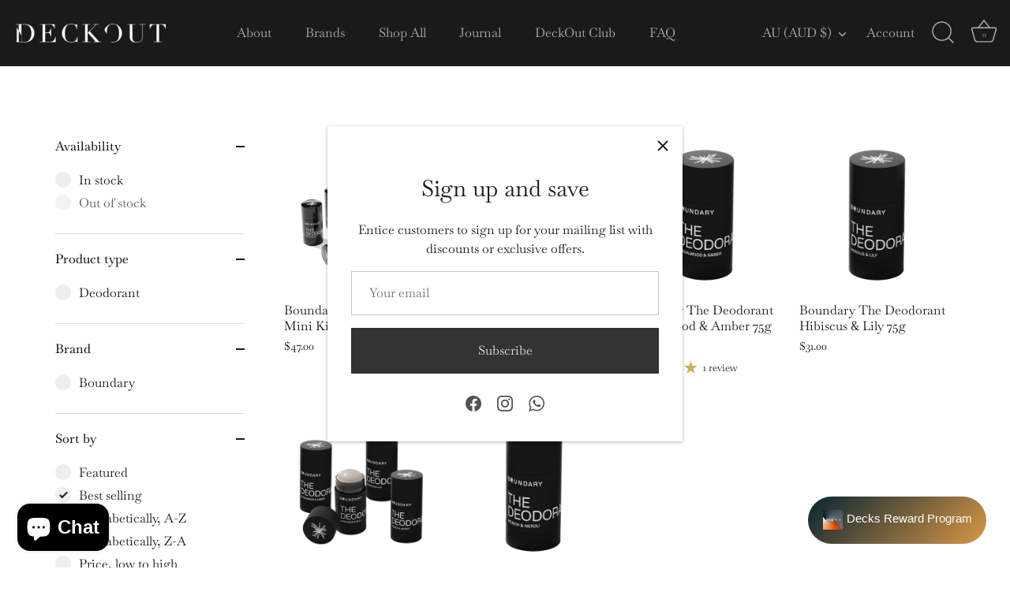

--- FILE ---
content_type: application/javascript
request_url: https://cdn-app.sealsubscriptions.com/shopify/public/js/seal-ac-module.js?v4&shop=deckoutsg.myshopify.com&1768832721
body_size: 44102
content:


// Seal auto-charge app
var SealAC = (function(
	$,
	$_,
	GlobalUtility,
	GlobalTranslator,
	GlobalView,
	GlobalFormSelectors,
	GlobalRequirements,
	SealGlobal,
	ClientSpecifics,
	autoInjectWidgets,
	canShowWidgets,
	settings
) {
	
	var sellingPlanGroups 		= [{"options":[{"name":"Deliver every"}],"name":"Subscribe & save","selling_plans":[{"id":"1605566531","name":"Monthly subscription","options":[{"value":"1 month"}],"price_adjustments":[{"value_type":"percentage","value":"15"}],"prePaidMultiplier":1,"description":"15% for 1st 5 recurring cycle and enjoy 20% off from the 6th cycle."},{"id":"1610416195","name":"2 months subscription","options":[{"value":"2 months"}],"price_adjustments":[{"value_type":"percentage","value":"15"}],"prePaidMultiplier":1,"description":"15% for 1st 5 recurring cycle and enjoy 20% off from the 6th cycle."},{"id":"1610448963","name":"3 months subscription","options":[{"value":"3 months"}],"price_adjustments":[{"value_type":"percentage","value":"15"}],"prePaidMultiplier":1,"description":"15% for 1st 5 recurring cycle and enjoy 20% off from the 6th cycle."},{"id":"1614381123","name":"4 months subscription","options":[{"value":"4 months"}],"price_adjustments":[{"value_type":"percentage","value":"15"}],"prePaidMultiplier":1,"description":"15% for 1st 5 recurring cycle and enjoy 20% off from the 6th cycle."}],"product_variants":[{"product_id":"400332053","variant_id":false,"handle":"hanz-de-fuko-quicksand","subscription_only":0},{"product_id":"400332861","variant_id":false,"handle":"hanz-de-fuko-sponge-wax","subscription_only":0},{"product_id":"400334025","variant_id":false,"handle":"hanz-de-fuko-modify-pomade","subscription_only":0},{"product_id":"400334309","variant_id":false,"handle":"hanz-de-fuko-scheme-cream","subscription_only":0},{"product_id":"400334757","variant_id":false,"handle":"hanz-de-fuko-hybridized-wax","subscription_only":0},{"product_id":"400334945","variant_id":false,"handle":"hanz-de-fuko-natural-shampoo","subscription_only":0},{"product_id":"400335173","variant_id":false,"handle":"hanz-de-fuko-natural-hair-conditioner","subscription_only":0},{"product_id":"2126357594179","variant_id":false,"handle":"hanz-de-fuko-gentle-face-wash","subscription_only":0},{"product_id":"6714793099331","variant_id":false,"handle":"hanz-de-fuko-butter-balm","subscription_only":0},{"product_id":"4456692088899","variant_id":false,"handle":"hanz-de-fuko-claymation","subscription_only":0},{"product_id":"1312422199397","variant_id":false,"handle":"hanz-de-fuko-dry-shampoo","subscription_only":0},{"product_id":"6780933111875","variant_id":false,"handle":"hanz-de-fuko-everything-wash","subscription_only":0},{"product_id":"6604323356739","variant_id":false,"handle":"hanz-de-fuko-gel-triq","subscription_only":0},{"product_id":"5854085505","variant_id":false,"handle":"hanz-de-fuko-gravity-paste","subscription_only":0},{"product_id":"4393516138563","variant_id":false,"handle":"hanz-de-fuko-hair-oil","subscription_only":0},{"product_id":"1312420528229","variant_id":false,"handle":"hanz-de-fuko-heavymade","subscription_only":0},{"product_id":"2126358478915","variant_id":false,"handle":"hanz-de-fuko-invisible-shave-cream","subscription_only":0},{"product_id":"4442812088387","variant_id":false,"handle":"hanz-de-fuko-two-ton-pomade-sample-pack","subscription_only":0},{"product_id":"6626388410435","variant_id":false,"handle":"patricks-am1-anti-aging-moisturizer","subscription_only":0},{"product_id":"6626391359555","variant_id":false,"handle":"patricks-bw1-multi-action-body-wash","subscription_only":0},{"product_id":"6716297347139","variant_id":false,"handle":"patricks-cd-plus-dht-blocking-ultra-thickening-shampoo","subscription_only":0},{"product_id":"4630427238467","variant_id":false,"handle":"patricks-cd1-conditioner","subscription_only":0},{"product_id":"4630427336771","variant_id":false,"handle":"patricks-cd2-moisturizing-conditioner","subscription_only":0},{"product_id":"6682806124611","variant_id":false,"handle":"patricks-conditioner-lite-1","subscription_only":0},{"product_id":"6626098151491","variant_id":false,"handle":"patricks-fs1-face-scrub-volcanic-sand-and-crushed-diamond","subscription_only":0},{"product_id":"6626102575171","variant_id":false,"handle":"patricks-fw1-face-wash-cell-regenerating-foaming-cleanser","subscription_only":0},{"product_id":"4629104787523","variant_id":false,"handle":"patricks-m1-matte-finish-light-hold-thickening-paste","subscription_only":0},{"product_id":"4629101051971","variant_id":false,"handle":"patricks-m2-matte-finish-medium-hold","subscription_only":0},{"product_id":"4628997341251","variant_id":false,"handle":"patricks-m3-matte-finish-strong-hold","subscription_only":0},{"product_id":"6670037942339","variant_id":false,"handle":"patricks-nd1-natural-deodorant","subscription_only":0},{"product_id":"6714723729475","variant_id":false,"handle":"patricks-nd2-natural-deodorant","subscription_only":0},{"product_id":"6716300165187","variant_id":false,"handle":"patricks-ns-1-anti-aging-night-serum","subscription_only":0},{"product_id":"6670041284675","variant_id":false,"handle":"patricks-rd1-recovery-and-defence-spray","subscription_only":0},{"product_id":"6670043512899","variant_id":false,"handle":"patricks-rd1-refill-recovery-and-defence-spray","subscription_only":0},{"product_id":"6942038130755","variant_id":false,"handle":"patricks-rd2-anti-hairloss-serum","subscription_only":0},{"product_id":"6716279423043","variant_id":false,"handle":"patricks-sh-plus-dht-blocking-ultra-thickening-shampoo","subscription_only":0},{"product_id":"4629232844867","variant_id":false,"handle":"patricks-sh1-daily-thickening-shampoo","subscription_only":0},{"product_id":"4630426878019","variant_id":false,"handle":"patricks-sh2-deep-clean-shampoo","subscription_only":0},{"product_id":"6682792722499","variant_id":false,"handle":"patricks-conditioner-lite","subscription_only":0},{"product_id":"6785375141955","variant_id":false,"handle":"patricks-sl1-superleggera-moisturizer","subscription_only":0},{"product_id":"6822271483971","variant_id":false,"handle":"boundary-the-clay-hybrid","subscription_only":0},{"product_id":"6934466035779","variant_id":false,"handle":"corpus-body-scrub-katrafay-160ml","subscription_only":0},{"product_id":"6810035060803","variant_id":false,"handle":"corpus-natural-body-wash-n-green","subscription_only":0},{"product_id":"6810035028035","variant_id":false,"handle":"corpus-natural-body-wash-santalum","subscription_only":0},{"product_id":"6810034995267","variant_id":false,"handle":"corpus-natural-body-wash-third-rose","subscription_only":0},{"product_id":"6803378602051","variant_id":false,"handle":"corpus-n-green-cleansing-bar","subscription_only":0},{"product_id":"6810035159107","variant_id":false,"handle":"corpus-natural-deodorant-stick-california","subscription_only":0},{"product_id":"6810035093571","variant_id":false,"handle":"corpus-natural-deodorant-stick-santalum-1","subscription_only":0},{"product_id":"6810034962499","variant_id":false,"handle":"corpus-natural-deodorant-stick-neroli","subscription_only":0},{"product_id":"6810035224643","variant_id":false,"handle":"corpus-natural-deodorant-stick-n-green","subscription_only":0},{"product_id":"6810035126339","variant_id":false,"handle":"corpus-natural-deodorant-stick-santalum","subscription_only":0},{"product_id":"6803379093571","variant_id":false,"handle":"corpus-natural-deodorant-stick-the-botanist","subscription_only":0},{"product_id":"6803378962499","variant_id":false,"handle":"corpus-natural-deodorant-stick-third-rose","subscription_only":0},{"product_id":"6907397013571","variant_id":false,"handle":"corpus-n-green-body-butter-160ml","subscription_only":0},{"product_id":"4422085607491","variant_id":false,"handle":"doers-of-london-body-lotion","subscription_only":0},{"product_id":"2083737239619","variant_id":false,"handle":"doers-of-london-body-wash","subscription_only":0},{"product_id":"6773621194819","variant_id":false,"handle":"doers-of-london-clear-serum-30ml","subscription_only":0},{"product_id":"4422073483331","variant_id":false,"handle":"doers-of-london-conditioner","subscription_only":0},{"product_id":"6773627125827","variant_id":false,"handle":"doers-of-london-detox-mask","subscription_only":0},{"product_id":"4609322516547","variant_id":false,"handle":"doers-of-london-discovery-kit","subscription_only":0},{"product_id":"2083737632835","variant_id":false,"handle":"doers-of-london-facial-cleanser","subscription_only":0},{"product_id":"2083043016771","variant_id":false,"handle":"doers-of-london-hydrating-face-cream","subscription_only":0},{"product_id":"6622581686339","variant_id":false,"handle":"doers-of-london-hydrating-face-scrub","subscription_only":0},{"product_id":"4590947827779","variant_id":false,"handle":"doers-of-london-hydration-serum","subscription_only":0},{"product_id":"6622580244547","variant_id":false,"handle":"doers-of-london-natural-deodorant-bergamot","subscription_only":0},{"product_id":"2083739074627","variant_id":false,"handle":"doers-of-london-shampoo","subscription_only":0},{"product_id":"2083742875715","variant_id":false,"handle":"doers-of-london-shave-cream","subscription_only":0},{"product_id":"6701610467395","variant_id":false,"handle":"accessories-razor-blades","subscription_only":0},{"product_id":"6701606109251","variant_id":false,"handle":"beardcare-beard-oil","subscription_only":0},{"product_id":"6701606043715","variant_id":false,"handle":"beardcare-beard-shampoo","subscription_only":0},{"product_id":"6701606010947","variant_id":false,"handle":"beardcare-beard-wax","subscription_only":0},{"product_id":"6824907407427","variant_id":false,"handle":"beardcare-contour-shave-gel","subscription_only":0},{"product_id":"6701606076483","variant_id":false,"handle":"beardcare-stubble-balm","subscription_only":0},{"product_id":"6982195707971","variant_id":false,"handle":"muhle-essentials-shampoo-bar-fig-rosemary","subscription_only":0},{"product_id":"6983396556867","variant_id":false,"handle":"muhle-essentials-herbal-lemon-deocream","subscription_only":0},{"product_id":"6701606305859","variant_id":false,"handle":"organic-after-shave-balm","subscription_only":0},{"product_id":"6701606240323","variant_id":false,"handle":"organic-argan-oil","subscription_only":0},{"product_id":"6701606273091","variant_id":false,"handle":"organic-body-lotion","subscription_only":0},{"product_id":"6701605027907","variant_id":false,"handle":"organic-face-cream","subscription_only":0},{"product_id":"6701605060675","variant_id":false,"handle":"organic-face-wash","subscription_only":0},{"product_id":"6701605126211","variant_id":false,"handle":"organic-shampoo","subscription_only":0},{"product_id":"6701606338627","variant_id":false,"handle":"organic-shaving-cream","subscription_only":0},{"product_id":"6701605093443","variant_id":false,"handle":"organic-shower-gel","subscription_only":0},{"product_id":"6701606600771","variant_id":false,"handle":"shavecare-after-shave-balms","subscription_only":0},{"product_id":"6701606633539","variant_id":false,"handle":"shavecare-porcelain-shaving-bowl-with-shaving-soap","subscription_only":0},{"product_id":"6701606699075","variant_id":false,"handle":"shavecare-shaving-creams","subscription_only":0},{"product_id":"6701607354435","variant_id":false,"handle":"shavecare-shaving-soap-sticks","subscription_only":0},{"product_id":"6701606862915","variant_id":false,"handle":"shavecare-shaving-soaps","subscription_only":0},{"product_id":"6701606404163","variant_id":false,"handle":"wooden-shaving-bowl-with-shaving-soap","subscription_only":0},{"product_id":"6765924810819","variant_id":false,"handle":"d-r-harris-soap-on-a-rope","subscription_only":0},{"product_id":"6765925695555","variant_id":false,"handle":"d-r-harris-arlington-soap-on-a-rope","subscription_only":0},{"product_id":"6765922123843","variant_id":false,"handle":"d-r-harris-guest-soaps-mixed-selection-5-x-40g","subscription_only":0},{"product_id":"6763108302915","variant_id":false,"handle":"d-r-harris-windsor-stick-deodorant-1","subscription_only":0},{"product_id":"6762746740803","variant_id":false,"handle":"d-r-harris-albany-cologne","subscription_only":0},{"product_id":"6698974904387","variant_id":false,"handle":"d-r-harris-almond-oil","subscription_only":0},{"product_id":"6698960027715","variant_id":false,"handle":"d-r-harris-arlington-aftershave","subscription_only":0},{"product_id":"6831563407427","variant_id":false,"handle":"d-r-harris-arlington-aftershave-milk","subscription_only":0},{"product_id":"6698931650627","variant_id":false,"handle":"d-r-harris-arlington-bath-shower-gel","subscription_only":0},{"product_id":"6699000889411","variant_id":false,"handle":"d-r-harris-arlington-cologne","subscription_only":0},{"product_id":"6698999185475","variant_id":false,"handle":"d-r-harris-arlington-pre-shave-lotion","subscription_only":0},{"product_id":"6799619194947","variant_id":false,"handle":"d-r-harris-arlington-roll-on-deodorant","subscription_only":0},{"product_id":"6698720788547","variant_id":false,"handle":"d-r-harris-arlington-stick-deodorant","subscription_only":0},{"product_id":"6762747592771","variant_id":false,"handle":"d-r-harris-windsor-aftershave-1","subscription_only":0},{"product_id":"6698996596803","variant_id":false,"handle":"d-r-harris-beard-oil","subscription_only":0},{"product_id":"6699264245827","variant_id":false,"handle":"d-r-harris-classic-cologne","subscription_only":0},{"product_id":"6765927628867","variant_id":false,"handle":"d-r-harris-crystal-hair-cream","subscription_only":0},{"product_id":"6765927661635","variant_id":false,"handle":"d-r-harris-define-hair-clay","subscription_only":0},{"product_id":"6762745167939","variant_id":false,"handle":"d-r-harris-freshening-cologne","subscription_only":0},{"product_id":"6831563309123","variant_id":false,"handle":"d-r-harris-harris-aftershave-milk","subscription_only":0},{"product_id":"6765931298883","variant_id":false,"handle":"d-r-harris-hold-hair-cream","subscription_only":0},{"product_id":"6828739592259","variant_id":false,"handle":"d-r-harris-marlborough-aftershave","subscription_only":0},{"product_id":"6762742906947","variant_id":false,"handle":"d-r-harris-marlborough-cologne","subscription_only":0},{"product_id":"6698987880515","variant_id":false,"handle":"d-r-harris-moustache-wax","subscription_only":0},{"product_id":"6698979721283","variant_id":false,"handle":"d-r-harris-naturals-lemon-and-vetiver-face-wash","subscription_only":0},{"product_id":"6765934575683","variant_id":false,"handle":"d-r-harris-naturals-refreshing-toner","subscription_only":0},{"product_id":"6762744250435","variant_id":false,"handle":"d-r-harris-no-14-vetiver-with-lemon-cologne","subscription_only":0},{"product_id":"6762745397315","variant_id":false,"handle":"d-r-harris-old-english-lavender-water","subscription_only":0},{"product_id":"6762748215363","variant_id":false,"handle":"d-r-harris-pink-aftershave","subscription_only":0},{"product_id":"6765930610755","variant_id":false,"handle":"d-r-harris-refine-hair-paste","subscription_only":0},{"product_id":"6698963664963","variant_id":false,"handle":"d-r-harris-sandalwood-aftershave","subscription_only":0},{"product_id":"6831563374659","variant_id":false,"handle":"d-r-harris-sandalwood-aftershave-milk","subscription_only":0},{"product_id":"6698920607811","variant_id":false,"handle":"d-r-harris-sandalwood-alcohol-free-stick-deodorant","subscription_only":0},{"product_id":"6698999578691","variant_id":false,"handle":"d-r-harris-sandalwood-cologne","subscription_only":0},{"product_id":"6698951966787","variant_id":false,"handle":"d-r-harris-sandalwood-head-to-toe-wash","subscription_only":0},{"product_id":"6698619863107","variant_id":false,"handle":"d-r-harris-shaving-cream-bowl","subscription_only":0},{"product_id":"6803493781571","variant_id":false,"handle":"d-r-harris-shaving-cream-tube-75ml","subscription_only":0},{"product_id":"6698509172803","variant_id":false,"handle":"d-r-harris-shaving-soap-in-beech-bowl","subscription_only":0},{"product_id":"6698618683459","variant_id":false,"handle":"d-r-harris-shaving-soap-in-mahogany-bowl","subscription_only":0},{"product_id":"6698619404355","variant_id":false,"handle":"d-r-harris-shaving-soap-refill","subscription_only":0},{"product_id":"6699029004355","variant_id":false,"handle":"d-r-harris-traditional-cologne","subscription_only":0},{"product_id":"6762744676419","variant_id":false,"handle":"d-r-harris-twenty-nine-eau-de-toilette","subscription_only":0},{"product_id":"6698964418627","variant_id":false,"handle":"d-r-harris-windsor-aftershave","subscription_only":0},{"product_id":"6831563341891","variant_id":false,"handle":"d-r-harris-windsor-aftershave-milk","subscription_only":0},{"product_id":"6699001741379","variant_id":false,"handle":"d-r-harris-windsor-eau-de-toilette","subscription_only":0},{"product_id":"6698936926275","variant_id":false,"handle":"d-r-harris-windsor-head-to-toe-wash","subscription_only":0},{"product_id":"6698925686851","variant_id":false,"handle":"d-r-harris-windsor-stick-deodorant","subscription_only":0},{"product_id":"7336320532547","variant_id":false,"handle":"boundary-the-deodorant-dark-rose-oud-75g","subscription_only":0},{"product_id":"7336325742659","variant_id":false,"handle":"boundary-the-deodorant-dark-rose-oud-75g-copy","subscription_only":0},{"product_id":"7336316141635","variant_id":false,"handle":"boundary-the-deodorant-mini-kit-3-x-30g","subscription_only":0},{"product_id":"7336326266947","variant_id":false,"handle":"boundary-the-deodorant-sandalwood-amber-75g","subscription_only":0},{"product_id":"7339033559107","variant_id":false,"handle":"corpus-natural-conditioner-cypress-266ml","subscription_only":0},{"product_id":"7339033493571","variant_id":false,"handle":"corpus-natural-shampoo-cypress-266ml","subscription_only":0},{"product_id":"6715275378755","variant_id":false,"handle":"patricks-fm2-5-super-matte-finish-medium-high-hold","subscription_only":0},{"product_id":"7406243381315","variant_id":false,"handle":"layrite-deluxe-aftershave-balm-118ml","subscription_only":0},{"product_id":"7356602417219","variant_id":false,"handle":"layrite-deluxe-cement-hair-clay","subscription_only":0},{"product_id":"7358042964035","variant_id":false,"handle":"layrite-deluxe-concentrated-beard-oil","subscription_only":0},{"product_id":"7358074650691","variant_id":false,"handle":"layrite-deluxe-aftershave-balm","subscription_only":0},{"product_id":"7359194529859","variant_id":false,"handle":"layrite-deluxe-duo-cement-original","subscription_only":0},{"product_id":"7359206522947","variant_id":false,"handle":"layrite-deluxe-duo-natural-matte-supershine-cream","subscription_only":0},{"product_id":"7356603793475","variant_id":false,"handle":"layrite-deluxe-grooming-spray","subscription_only":0},{"product_id":"7358041391171","variant_id":false,"handle":"layrite-deluxe-medium-comb","subscription_only":0},{"product_id":"7358078484547","variant_id":false,"handle":"layrite-deluxe-daily-shampoo-copy","subscription_only":0},{"product_id":"7356632924227","variant_id":false,"handle":"layrite-deluxe-natural-matte","subscription_only":0},{"product_id":"7356607365187","variant_id":false,"handle":"layrite-deluxe-no-9-aftershave","subscription_only":0},{"product_id":"7356662939715","variant_id":false,"handle":"layrite-deluxe-original-pomade","subscription_only":0},{"product_id":"7356695871555","variant_id":false,"handle":"layrite-deluxe-superhold-pomade","subscription_only":0},{"product_id":"7356728541251","variant_id":false,"handle":"layrite-deluxe-superhold-pomade-copy","subscription_only":0},{"product_id":"7406251475011","variant_id":false,"handle":"layrite-deluxe-aftershave-balm-copy","subscription_only":0},{"product_id":"7359603343427","variant_id":false,"handle":"shear-revival-1926-all-purpose-fragrance","subscription_only":0},{"product_id":"7359602655299","variant_id":false,"handle":"shear-revival-american-gardens-clay-pomade","subscription_only":0},{"product_id":"7359602982979","variant_id":false,"handle":"shear-revival-amity-texture-spray","subscription_only":0},{"product_id":"7359603179587","variant_id":false,"handle":"shear-revival-commonwealth-styling-curl-primer","subscription_only":0},{"product_id":"7359602688067","variant_id":false,"handle":"shear-revival-crystal-lake-styling-pomade","subscription_only":0},{"product_id":"7359602720835","variant_id":false,"handle":"shear-revival-easy-tiger-traditional-pomade","subscription_only":0},{"product_id":"7359603376195","variant_id":false,"handle":"shear-revival-fletcher-repair-balm","subscription_only":0},{"product_id":"7359603015747","variant_id":false,"handle":"shear-revival-gleodream-texture-powder","subscription_only":0},{"product_id":"7359602786371","variant_id":false,"handle":"shear-revival-gray-ghost-cream-pomade","subscription_only":0},{"product_id":"7359603277891","variant_id":false,"handle":"shear-revival-high-seas-shave-cleanser-remedy","subscription_only":0},{"product_id":"7359603081283","variant_id":false,"handle":"shear-revival-loom-conditioner","subscription_only":0},{"product_id":"7359603146819","variant_id":false,"handle":"shear-revival-loom-deep-conditioning-mas","subscription_only":0},{"product_id":"7359603048515","variant_id":false,"handle":"shear-revival-loom-shampoo","subscription_only":0},{"product_id":"7359602819139","variant_id":false,"handle":"shear-revival-loyal-styling-balm","subscription_only":0},{"product_id":"7359603310659","variant_id":false,"handle":"shear-revival-merit-daily-face-tonic","subscription_only":0},{"product_id":"7359602851907","variant_id":false,"handle":"shear-revival-northern-lights-matte-paste","subscription_only":0},{"product_id":"7359603245123","variant_id":false,"handle":"shear-revival-progress-all-purpose-oil","subscription_only":0},{"product_id":"7359602917443","variant_id":false,"handle":"shear-revival-upstate-blues-texture-wax","subscription_only":0},{"product_id":"7359602950211","variant_id":false,"handle":"younger-days-gel-pomade","subscription_only":0},{"product_id":"7414714925123","variant_id":false,"handle":"firsthand-supply-all-purpose-pomade","subscription_only":0},{"product_id":"7414711124035","variant_id":false,"handle":"firsthand-supply-sea-wool-sponge-copy","subscription_only":0},{"product_id":"7414600859715","variant_id":false,"handle":"firsthand-supply-equilibrium-shampoo","subscription_only":0},{"product_id":"7414601875523","variant_id":false,"handle":"firsthand-supply-everyday-conditioner","subscription_only":0},{"product_id":"7414604529731","variant_id":false,"handle":"firsthand-supply-hair-oil","subscription_only":0},{"product_id":"7414675767363","variant_id":false,"handle":"firsthand-supply-revive-body-lotion","subscription_only":0},{"product_id":"7414679011395","variant_id":false,"handle":"firsthand-supply-ritual-hand-soap","subscription_only":0},{"product_id":"7414740484163","variant_id":false,"handle":"firsthand-supply-texturizing-paste","subscription_only":0},{"product_id":"7414608330819","variant_id":false,"handle":"firsthand-supply-tranquil-body-cleanser","subscription_only":0},{"product_id":"4530605424707","variant_id":false,"handle":"morris-motley-anti-dandruff-conditioning-shampoo","subscription_only":0},{"product_id":"7469512622147","variant_id":false,"handle":"morris-motley-conditioning-creme-shampoo","subscription_only":0},{"product_id":"7469518422083","variant_id":false,"handle":"morris-motley-exfoliating-granule-bodywash","subscription_only":0},{"product_id":"4393518268483","variant_id":false,"handle":"morris-motley-matte-styling-balm","subscription_only":0},{"product_id":"7469523566659","variant_id":false,"handle":"morris-motley-supermassive-creme-bodywash","subscription_only":0},{"product_id":"7536078815299","variant_id":false,"handle":"boundary-the-mini-deodorant-30g","subscription_only":0}],"product_target_type":"specific_products"}];
	var allSubscriptionProducts = {"s400332053":{"product_id":"400332053","variant_id":false,"handle":"hanz-de-fuko-quicksand","subscription_only":0,"variants":[{"variant_id":"1044041937","price":"35.00","compare_at_price":"","sku":"HF01_QS","title":"Default Title"}]},"s400332861":{"product_id":"400332861","variant_id":false,"handle":"hanz-de-fuko-sponge-wax","subscription_only":0,"variants":[{"variant_id":"1044043629","price":"35.00","compare_at_price":"","sku":"HF03_SW","title":"Default Title"}]},"s400334025":{"product_id":"400334025","variant_id":false,"handle":"hanz-de-fuko-modify-pomade","subscription_only":0,"variants":[{"variant_id":"1135158873","price":"35.00","compare_at_price":"","sku":"HF04_MP","title":"Default Title"}]},"s400334309":{"product_id":"400334309","variant_id":false,"handle":"hanz-de-fuko-scheme-cream","subscription_only":0,"variants":[{"variant_id":"1044048141","price":"35.00","compare_at_price":"","sku":"HF06_SC","title":"Default Title"}]},"s400334757":{"product_id":"400334757","variant_id":false,"handle":"hanz-de-fuko-hybridized-wax","subscription_only":0,"variants":[{"variant_id":"1135157369","price":"35.00","compare_at_price":"","sku":"HF05_HW","title":"Default Title"}]},"s400334945":{"product_id":"400334945","variant_id":false,"handle":"hanz-de-fuko-natural-shampoo","subscription_only":0,"variants":[{"variant_id":"1044049841","price":"39.00","compare_at_price":"","sku":"HF08_NS","title":"Default Title"}]},"s400335173":{"product_id":"400335173","variant_id":false,"handle":"hanz-de-fuko-natural-hair-conditioner","subscription_only":0,"variants":[{"variant_id":"1135152381","price":"39.00","compare_at_price":"","sku":"HF09_NC","title":"Default Title"}]},"s2126357594179":{"product_id":"2126357594179","variant_id":false,"handle":"hanz-de-fuko-gentle-face-wash","subscription_only":0,"variants":[{"variant_id":"19428548902979","price":"39.00","compare_at_price":"","sku":"HDF_GFW","title":"Default Title"}]},"s6714793099331":{"product_id":"6714793099331","variant_id":false,"handle":"hanz-de-fuko-butter-balm","subscription_only":0,"variants":[{"variant_id":"40105576595523","price":"52.00","compare_at_price":"","sku":"HDF_BB","title":"Default Title"}]},"s4456692088899":{"product_id":"4456692088899","variant_id":false,"handle":"hanz-de-fuko-claymation","subscription_only":0,"variants":[{"variant_id":"31667473973315","price":"35.00","compare_at_price":"","sku":"HF02_CM","title":"Default Title"}]},"s1312422199397":{"product_id":"1312422199397","variant_id":false,"handle":"hanz-de-fuko-dry-shampoo","subscription_only":0,"variants":[{"variant_id":"12176890953829","price":"24.50","compare_at_price":"35.00","sku":"HF07_DS","title":"Default Title"}]},"s6780933111875":{"product_id":"6780933111875","variant_id":false,"handle":"hanz-de-fuko-everything-wash","subscription_only":0,"variants":[{"variant_id":"40391996145731","price":"39.00","compare_at_price":"","sku":"HDF_EW","title":"Default Title"}]},"s6604323356739":{"product_id":"6604323356739","variant_id":false,"handle":"hanz-de-fuko-gel-triq","subscription_only":0,"variants":[{"variant_id":"39593853616195","price":"35.00","compare_at_price":"0.00","sku":"HDF_GT","title":"Default Title"}]},"s5854085505":{"product_id":"5854085505","variant_id":false,"handle":"hanz-de-fuko-gravity-paste","subscription_only":0,"variants":[{"variant_id":"17936851777","price":"35.00","compare_at_price":"","sku":"HF10_GP","title":"Default Title"}]},"s4393516138563":{"product_id":"4393516138563","variant_id":false,"handle":"hanz-de-fuko-hair-oil","subscription_only":0,"variants":[{"variant_id":"31381314076739","price":"35.00","compare_at_price":"","sku":"HDF_HO","title":"Default Title"}]},"s1312420528229":{"product_id":"1312420528229","variant_id":false,"handle":"hanz-de-fuko-heavymade","subscription_only":0,"variants":[{"variant_id":"12176886169701","price":"35.00","compare_at_price":"","sku":"HF12_HM","title":"Default Title"}]},"s2126358478915":{"product_id":"2126358478915","variant_id":false,"handle":"hanz-de-fuko-invisible-shave-cream","subscription_only":0,"variants":[{"variant_id":"19428552343619","price":"39.00","compare_at_price":"","sku":"HDF_ISC","title":"Default Title"}]},"s4442812088387":{"product_id":"4442812088387","variant_id":false,"handle":"hanz-de-fuko-two-ton-pomade-sample-pack","subscription_only":0,"variants":[{"variant_id":"31589649416259","price":"10.00","compare_at_price":"13.00","sku":"HDF_TTK","title":"Default Title"}]},"s6626388410435":{"product_id":"6626388410435","variant_id":false,"handle":"patricks-am1-anti-aging-moisturizer","subscription_only":0,"variants":[{"variant_id":"39661857472579","price":"180.00","compare_at_price":"","sku":"PAT_AM1_50","title":"Default Title"}]},"s6626391359555":{"product_id":"6626391359555","variant_id":false,"handle":"patricks-bw1-multi-action-body-wash","subscription_only":0,"variants":[{"variant_id":"40348066185283","price":"60.00","compare_at_price":"","sku":"PAT_BW1_200","title":"200ml"},{"variant_id":"40348066218051","price":"21.00","compare_at_price":"","sku":"PAT_BW1D_30","title":"30ml Travel size"}]},"s6716297347139":{"product_id":"6716297347139","variant_id":false,"handle":"patricks-cd-plus-dht-blocking-ultra-thickening-shampoo","subscription_only":0,"variants":[{"variant_id":"40112373628995","price":"127.00","compare_at_price":"","sku":"PAT_CDP_200","title":"Default Title"}]},"s4630427238467":{"product_id":"4630427238467","variant_id":false,"handle":"patricks-cd1-conditioner","subscription_only":0,"variants":[{"variant_id":"40348066480195","price":"64.00","compare_at_price":"","sku":"PAT_CD1_200","title":"200ml"},{"variant_id":"40348066512963","price":"21.00","compare_at_price":"","sku":"PAT_CD1D_30","title":"30ml Travel size"}]},"s4630427336771":{"product_id":"4630427336771","variant_id":false,"handle":"patricks-cd2-moisturizing-conditioner","subscription_only":0,"variants":[{"variant_id":"40348063170627","price":"64.00","compare_at_price":"","sku":"PAT_CD2_200","title":"200ml"},{"variant_id":"40348063203395","price":"21.00","compare_at_price":"","sku":"PAT_CD2D_30","title":"30ml Travel size"}]},"s6682806124611":{"product_id":"6682806124611","variant_id":false,"handle":"patricks-conditioner-lite-1","subscription_only":0,"variants":[{"variant_id":"39923070992451","price":"35.00","compare_at_price":"","sku":"PAT_CDL_200","title":"200ml"},{"variant_id":"39923071025219","price":"14.00","compare_at_price":"","sku":"PAT_CDL_30","title":"30ml"}]},"s6626098151491":{"product_id":"6626098151491","variant_id":false,"handle":"patricks-fs1-face-scrub-volcanic-sand-and-crushed-diamond","subscription_only":0,"variants":[{"variant_id":"39660962349123","price":"120.00","compare_at_price":"","sku":"PAT_FS1_75","title":"Default Title"}]},"s6626102575171":{"product_id":"6626102575171","variant_id":false,"handle":"patricks-fw1-face-wash-cell-regenerating-foaming-cleanser","subscription_only":0,"variants":[{"variant_id":"39660967952451","price":"108.00","compare_at_price":"","sku":"PAT_FW1_100","title":"Default Title"}]},"s4629104787523":{"product_id":"4629104787523","variant_id":false,"handle":"patricks-m1-matte-finish-light-hold-thickening-paste","subscription_only":0,"variants":[{"variant_id":"32296858353731","price":"75.00","compare_at_price":"","sku":"PAT_M1","title":"Default Title"}]},"s4629101051971":{"product_id":"4629101051971","variant_id":false,"handle":"patricks-m2-matte-finish-medium-hold","subscription_only":0,"variants":[{"variant_id":"32296851144771","price":"75.00","compare_at_price":"","sku":"PAT_M2","title":"Default Title"}]},"s4628997341251":{"product_id":"4628997341251","variant_id":false,"handle":"patricks-m3-matte-finish-strong-hold","subscription_only":0,"variants":[{"variant_id":"32296182546499","price":"75.00","compare_at_price":"","sku":"PAT_M3","title":"Default Title"}]},"s6670037942339":{"product_id":"6670037942339","variant_id":false,"handle":"patricks-nd1-natural-deodorant","subscription_only":0,"variants":[{"variant_id":"40348067135555","price":"75.00","compare_at_price":"","sku":"PAT_ND1_75","title":"75g"},{"variant_id":"40348067168323","price":"35.00","compare_at_price":"","sku":"PAT_ND1D_32","title":"32g Travel size"}]},"s6714723729475":{"product_id":"6714723729475","variant_id":false,"handle":"patricks-nd2-natural-deodorant","subscription_only":0,"variants":[{"variant_id":"40348067233859","price":"75.00","compare_at_price":"","sku":"PAT_ND2_80","title":"80g"},{"variant_id":"40348067266627","price":"35.00","compare_at_price":"","sku":"PAT_ND2D_32","title":"32g Travel Size"}]},"s6716300165187":{"product_id":"6716300165187","variant_id":false,"handle":"patricks-ns-1-anti-aging-night-serum","subscription_only":0,"variants":[{"variant_id":"40112380346435","price":"220.00","compare_at_price":"","sku":"PAT_NS1","title":"Default Title"}]},"s6670041284675":{"product_id":"6670041284675","variant_id":false,"handle":"patricks-rd1-recovery-and-defence-spray","subscription_only":0,"variants":[{"variant_id":"39874494791747","price":"120.00","compare_at_price":"","sku":"PAT_RD1","title":"RD1"},{"variant_id":"39874494824515","price":"100.00","compare_at_price":"","sku":"PAT_RRD1_REFILL","title":"Refill only"}]},"s6670043512899":{"product_id":"6670043512899","variant_id":false,"handle":"patricks-rd1-refill-recovery-and-defence-spray","subscription_only":0,"variants":[{"variant_id":"39874491777091","price":"105.00","compare_at_price":"","sku":"PAT_RRD1_REFILL","title":"Default Title"}]},"s6942038130755":{"product_id":"6942038130755","variant_id":false,"handle":"patricks-rd2-anti-hairloss-serum","subscription_only":0,"variants":[{"variant_id":"40797230137411","price":"180.00","compare_at_price":"","sku":"PAT_RD2","title":"Default Title"}]},"s6716279423043":{"product_id":"6716279423043","variant_id":false,"handle":"patricks-sh-plus-dht-blocking-ultra-thickening-shampoo","subscription_only":0,"variants":[{"variant_id":"40112316809283","price":"127.00","compare_at_price":"","sku":"PAT_SHP_200","title":"Default Title"}]},"s4629232844867":{"product_id":"4629232844867","variant_id":false,"handle":"patricks-sh1-daily-thickening-shampoo","subscription_only":0,"variants":[{"variant_id":"40348062646339","price":"62.00","compare_at_price":"","sku":"PAT_SH1_200","title":"200ml"},{"variant_id":"40348062679107","price":"21.00","compare_at_price":"","sku":"PAT_SH1D_30","title":"30ml Travel size"}]},"s4630426878019":{"product_id":"4630426878019","variant_id":false,"handle":"patricks-sh2-deep-clean-shampoo","subscription_only":0,"variants":[{"variant_id":"40348062875715","price":"62.00","compare_at_price":"","sku":"PAT_SH2_200","title":"200ml"},{"variant_id":"40348062908483","price":"21.00","compare_at_price":"","sku":"PAT_SH2D_30","title":"30ml Travel size"}]},"s6682792722499":{"product_id":"6682792722499","variant_id":false,"handle":"patricks-conditioner-lite","subscription_only":0,"variants":[{"variant_id":"39923056869443","price":"35.00","compare_at_price":"","sku":"PAT_SHL_200","title":"200ml"},{"variant_id":"39923056902211","price":"14.00","compare_at_price":"","sku":"PAT_SHL_30","title":"30ml"}]},"s6785375141955":{"product_id":"6785375141955","variant_id":false,"handle":"patricks-sl1-superleggera-moisturizer","subscription_only":0,"variants":[{"variant_id":"40408792137795","price":"140.00","compare_at_price":"","sku":"PAT_SL1_50","title":"Default Title"}]},"s6822271483971":{"product_id":"6822271483971","variant_id":false,"handle":"boundary-the-clay-hybrid","subscription_only":0,"variants":[{"variant_id":"40546812559427","price":"28.00","compare_at_price":"","sku":"BO_TCH","title":"Default Title"}]},"s6934466035779":{"product_id":"6934466035779","variant_id":false,"handle":"corpus-body-scrub-katrafay-160ml","subscription_only":0,"variants":[{"variant_id":"40772445012035","price":"78.00","compare_at_price":"","sku":"CN_KAT-BS","title":"Default Title"}]},"s6810035060803":{"product_id":"6810035060803","variant_id":false,"handle":"corpus-natural-body-wash-n-green","subscription_only":0,"variants":[{"variant_id":"40513286963267","price":"45.00","compare_at_price":"","sku":"CN_NOGREEN-NBW","title":"Default Title"}]},"s6810035028035":{"product_id":"6810035028035","variant_id":false,"handle":"corpus-natural-body-wash-santalum","subscription_only":0,"variants":[{"variant_id":"40513286930499","price":"45.00","compare_at_price":"","sku":"CN_SANTALUM-NBW","title":"Default Title"}]},"s6810034995267":{"product_id":"6810034995267","variant_id":false,"handle":"corpus-natural-body-wash-third-rose","subscription_only":0,"variants":[{"variant_id":"40513286897731","price":"45.00","compare_at_price":"","sku":"CN_THIRDROSE-NBW","title":"Default Title"}]},"s6803378602051":{"product_id":"6803378602051","variant_id":false,"handle":"corpus-n-green-cleansing-bar","subscription_only":0,"variants":[{"variant_id":"40490597154883","price":"33.00","compare_at_price":"","sku":"CN_NOGREEN-NCB","title":"Default Title"}]},"s6810035159107":{"product_id":"6810035159107","variant_id":false,"handle":"corpus-natural-deodorant-stick-california","subscription_only":0,"variants":[{"variant_id":"40513287061571","price":"39.00","compare_at_price":"","sku":"CN_CALIFORNIA_DST75","title":"Default Title"}]},"s6810035093571":{"product_id":"6810035093571","variant_id":false,"handle":"corpus-natural-deodorant-stick-santalum-1","subscription_only":0,"variants":[{"variant_id":"40513286996035","price":"39.00","compare_at_price":"","sku":"CN_CEDFLORA_DST75","title":"Default Title"}]},"s6810034962499":{"product_id":"6810034962499","variant_id":false,"handle":"corpus-natural-deodorant-stick-neroli","subscription_only":0,"variants":[{"variant_id":"40513286864963","price":"39.00","compare_at_price":"","sku":"CN_NEROLI_DST75","title":"Default Title"}]},"s6810035224643":{"product_id":"6810035224643","variant_id":false,"handle":"corpus-natural-deodorant-stick-n-green","subscription_only":0,"variants":[{"variant_id":"40513287258179","price":"39.00","compare_at_price":"","sku":"CN_NOGREEN_DST75","title":"Default Title"}]},"s6810035126339":{"product_id":"6810035126339","variant_id":false,"handle":"corpus-natural-deodorant-stick-santalum","subscription_only":0,"variants":[{"variant_id":"40513287028803","price":"39.00","compare_at_price":"","sku":"CN_SANTALUM_DST75","title":"Default Title"}]},"s6803379093571":{"product_id":"6803379093571","variant_id":false,"handle":"corpus-natural-deodorant-stick-the-botanist","subscription_only":0,"variants":[{"variant_id":"40490602528835","price":"39.00","compare_at_price":"","sku":"CN_THEBOTANIST_DST75","title":"Default Title"}]},"s6803378962499":{"product_id":"6803378962499","variant_id":false,"handle":"corpus-natural-deodorant-stick-third-rose","subscription_only":0,"variants":[{"variant_id":"40490601906243","price":"39.00","compare_at_price":"","sku":"CN_THIRDROSE_DST75","title":"Default Title"}]},"s6907397013571":{"product_id":"6907397013571","variant_id":false,"handle":"corpus-n-green-body-butter-160ml","subscription_only":0,"variants":[{"variant_id":"40691621429315","price":"87.00","compare_at_price":"","sku":"CN_NOGREEN-BB","title":"Default Title"}]},"s4422085607491":{"product_id":"4422085607491","variant_id":false,"handle":"doers-of-london-body-lotion","subscription_only":0,"variants":[{"variant_id":"31502198276163","price":"39.50","compare_at_price":"","sku":"DOL007_BL300","title":"Default Title"}]},"s2083737239619":{"product_id":"2083737239619","variant_id":false,"handle":"doers-of-london-body-wash","subscription_only":0,"variants":[{"variant_id":"19021956677699","price":"32.00","compare_at_price":"","sku":"DOL004_BW300","title":"Default Title"}]},"s6773621194819":{"product_id":"6773621194819","variant_id":false,"handle":"doers-of-london-clear-serum-30ml","subscription_only":0,"variants":[{"variant_id":"40366091960387","price":"32.00","compare_at_price":"","sku":"DOL011_CS30","title":"Default Title"}]},"s4422073483331":{"product_id":"4422073483331","variant_id":false,"handle":"doers-of-london-conditioner","subscription_only":0,"variants":[{"variant_id":"31501998850115","price":"36.00","compare_at_price":"","sku":"DOL006_CD300","title":"Default Title"}]},"s6773627125827":{"product_id":"6773627125827","variant_id":false,"handle":"doers-of-london-detox-mask","subscription_only":0,"variants":[{"variant_id":"40366111096899","price":"29.00","compare_at_price":"","sku":"DOL012_DM100","title":"Default Title"}]},"s4609322516547":{"product_id":"4609322516547","variant_id":false,"handle":"doers-of-london-discovery-kit","subscription_only":0,"variants":[{"variant_id":"32228873830467","price":"32.00","compare_at_price":"","sku":"DOLK01_DK","title":"Default Title"}]},"s2083737632835":{"product_id":"2083737632835","variant_id":false,"handle":"doers-of-london-facial-cleanser","subscription_only":0,"variants":[{"variant_id":"19021959561283","price":"36.00","compare_at_price":"","sku":"DOL001_FC200","title":"Default Title"}]},"s2083043016771":{"product_id":"2083043016771","variant_id":false,"handle":"doers-of-london-hydrating-face-cream","subscription_only":0,"variants":[{"variant_id":"19013602541635","price":"39.50","compare_at_price":"","sku":"DOL003_HFC100","title":"Default Title"}]},"s6622581686339":{"product_id":"6622581686339","variant_id":false,"handle":"doers-of-london-hydrating-face-scrub","subscription_only":0,"variants":[{"variant_id":"39653834063939","price":"32.00","compare_at_price":"","sku":"DOL010_HFS100","title":"Default Title"}]},"s4590947827779":{"product_id":"4590947827779","variant_id":false,"handle":"doers-of-london-hydration-serum","subscription_only":0,"variants":[{"variant_id":"32150262284355","price":"36.00","compare_at_price":"","sku":"DOL008_HS30","title":"Default Title"}]},"s6622580244547":{"product_id":"6622580244547","variant_id":false,"handle":"doers-of-london-natural-deodorant-bergamot","subscription_only":0,"variants":[{"variant_id":"39653832261699","price":"32.00","compare_at_price":"","sku":"DOL009_DEOB","title":"Default Title"}]},"s2083739074627":{"product_id":"2083739074627","variant_id":false,"handle":"doers-of-london-shampoo","subscription_only":0,"variants":[{"variant_id":"19021967491139","price":"36.00","compare_at_price":"","sku":"DOL005_SP300","title":"Default Title"}]},"s2083742875715":{"product_id":"2083742875715","variant_id":false,"handle":"doers-of-london-shave-cream","subscription_only":0,"variants":[{"variant_id":"19021976141891","price":"29.00","compare_at_price":"","sku":"DOL002_SC100","title":"Default Title"}]},"s6701610467395":{"product_id":"6701610467395","variant_id":false,"handle":"accessories-razor-blades","subscription_only":0,"variants":[{"variant_id":"40031339905091","price":"5.00","compare_at_price":"","sku":"MUL_K1","title":"1 pack 10 blades"},{"variant_id":"40552314896451","price":"90.00","compare_at_price":"","sku":"MUL_K1-200","title":"10 packs of 20 (200 Blades)"}]},"s6701606109251":{"product_id":"6701606109251","variant_id":false,"handle":"beardcare-beard-oil","subscription_only":0,"variants":[{"variant_id":"40031316901955","price":"23.00","compare_at_price":"","sku":"MUL_BPBO","title":"Default Title"}]},"s6701606043715":{"product_id":"6701606043715","variant_id":false,"handle":"beardcare-beard-shampoo","subscription_only":0,"variants":[{"variant_id":"40031316836419","price":"25.00","compare_at_price":"","sku":"MUL_BPBS","title":"Default Title"}]},"s6701606010947":{"product_id":"6701606010947","variant_id":false,"handle":"beardcare-beard-wax","subscription_only":0,"variants":[{"variant_id":"40031316770883","price":"28.00","compare_at_price":"","sku":"MUL_BPBW","title":"Default Title"}]},"s6824907407427":{"product_id":"6824907407427","variant_id":false,"handle":"beardcare-contour-shave-gel","subscription_only":0,"variants":[{"variant_id":"40562741805123","price":"19.00","compare_at_price":"","sku":"MUL_BPSG","title":"Default Title"}]},"s6701606076483":{"product_id":"6701606076483","variant_id":false,"handle":"beardcare-stubble-balm","subscription_only":0,"variants":[{"variant_id":"40031316869187","price":"26.00","compare_at_price":"","sku":"MUL_BPSB","title":"Default Title"}]},"s6982195707971":{"product_id":"6982195707971","variant_id":false,"handle":"muhle-essentials-shampoo-bar-fig-rosemary","subscription_only":0,"variants":[{"variant_id":"40955389313091","price":"21.00","compare_at_price":"","sku":"MUL_ESHS","title":"Default Title"}]},"s6983396556867":{"product_id":"6983396556867","variant_id":false,"handle":"muhle-essentials-herbal-lemon-deocream","subscription_only":0,"variants":[{"variant_id":"40958011244611","price":"24.00","compare_at_price":"","sku":"MUL_ESDEO","title":"Default Title"}]},"s6701606305859":{"product_id":"6701606305859","variant_id":false,"handle":"organic-after-shave-balm","subscription_only":0,"variants":[{"variant_id":"40031317131331","price":"37.00","compare_at_price":"","sku":"MUL_RBOSC","title":"Default Title"}]},"s6701606240323":{"product_id":"6701606240323","variant_id":false,"handle":"organic-argan-oil","subscription_only":0,"variants":[{"variant_id":"40031317033027","price":"38.00","compare_at_price":"","sku":"MUL_AOOSC","title":"Default Title"}]},"s6701606273091":{"product_id":"6701606273091","variant_id":false,"handle":"organic-body-lotion","subscription_only":0,"variants":[{"variant_id":"40031317065795","price":"26.00","compare_at_price":"","sku":"MUL_KLOSC","title":"Default Title"}]},"s6701605027907":{"product_id":"6701605027907","variant_id":false,"handle":"organic-face-cream","subscription_only":0,"variants":[{"variant_id":"40031314837571","price":"34.00","compare_at_price":"","sku":"MUL_GCOSC","title":"Default Title"}]},"s6701605060675":{"product_id":"6701605060675","variant_id":false,"handle":"organic-face-wash","subscription_only":0,"variants":[{"variant_id":"40031314870339","price":"34.00","compare_at_price":"","sku":"MUL_GWOSC","title":"Default Title"}]},"s6701605126211":{"product_id":"6701605126211","variant_id":false,"handle":"organic-shampoo","subscription_only":0,"variants":[{"variant_id":"40031314968643","price":"34.00","compare_at_price":"","sku":"MUL_HSOSC","title":"Default Title"}]},"s6701606338627":{"product_id":"6701606338627","variant_id":false,"handle":"organic-shaving-cream","subscription_only":0,"variants":[{"variant_id":"40031317164099","price":"23.00","compare_at_price":"","sku":"MUL_RCOSCTUBE","title":"Default Title"}]},"s6701605093443":{"product_id":"6701605093443","variant_id":false,"handle":"organic-shower-gel","subscription_only":0,"variants":[{"variant_id":"40031314935875","price":"33.00","compare_at_price":"","sku":"MUL_DBOSC","title":"Default Title"}]},"s6701606600771":{"product_id":"6701606600771","variant_id":false,"handle":"shavecare-after-shave-balms","subscription_only":0,"variants":[{"variant_id":"40031317950531","price":"38.00","compare_at_price":"","sku":"MUL_ASAV","title":"Aloe Vera"},{"variant_id":"40031317983299","price":"38.00","compare_at_price":"","sku":"MUL_ASSH","title":"Sandalwood"},{"variant_id":"40031318016067","price":"38.00","compare_at_price":"","sku":"MUL_ASSD","title":"Sea Buckthorn"},{"variant_id":"40519939653699","price":"38.00","compare_at_price":"","sku":"MUL_ASGM","title":"Grapefruit & Mint"}]},"s6701606633539":{"product_id":"6701606633539","variant_id":false,"handle":"shavecare-porcelain-shaving-bowl-with-shaving-soap","subscription_only":0,"variants":[{"variant_id":"40031318048835","price":"45.00","compare_at_price":"","sku":"MUL_RN2AV","title":"Aloe Vera"},{"variant_id":"40031318081603","price":"45.00","compare_at_price":"","sku":"MUL_RN2SH","title":"Sandalwood"},{"variant_id":"40031318114371","price":"45.00","compare_at_price":"","sku":"MUL_RN2SD","title":"Sea Buckthorn"},{"variant_id":"40519936442435","price":"45.00","compare_at_price":"","sku":"MUL_RN2GM","title":"Grapefruit & Mint"}]},"s6701606699075":{"product_id":"6701606699075","variant_id":false,"handle":"shavecare-shaving-creams","subscription_only":0,"variants":[{"variant_id":"40031318179907","price":"21.00","compare_at_price":"","sku":"MUL_RCAVTUBE","title":"Aloe Vera"},{"variant_id":"40031318212675","price":"21.00","compare_at_price":"","sku":"MUL_RCSHTUBE","title":"Sandalwood"},{"variant_id":"40031318245443","price":"21.00","compare_at_price":"","sku":"MUL_RCSDTUBE","title":"Sea Buckthorn"},{"variant_id":"40965363269699","price":"21.00","compare_at_price":"","sku":"MUL_RCGMTUBE","title":"Grapefruit & Mint"}]},"s6701607354435":{"product_id":"6701607354435","variant_id":false,"handle":"shavecare-shaving-soap-sticks","subscription_only":0,"variants":[{"variant_id":"40031319523395","price":"15.00","compare_at_price":"","sku":"MUL_RSAVSTICK","title":"Aloe Vera"},{"variant_id":"40031319556163","price":"15.00","compare_at_price":"","sku":"MUL_RSSHSTICK","title":"Sandalwood"},{"variant_id":"40031319588931","price":"15.00","compare_at_price":"","sku":"MUL_RSSDSTICK","title":"Sea Buckthorn"},{"variant_id":"41782979199043","price":"15.00","compare_at_price":"","sku":"MUL_RSGMSTICK","title":"Grapefruit & Mint"}]},"s6701606862915":{"product_id":"6701606862915","variant_id":false,"handle":"shavecare-shaving-soaps","subscription_only":0,"variants":[{"variant_id":"40031318605891","price":"13.00","compare_at_price":"","sku":"MUL_RSAV","title":"Aloe Vera"},{"variant_id":"40031318638659","price":"13.00","compare_at_price":"","sku":"MUL_RSSH","title":"Sandalwood"},{"variant_id":"40031318671427","price":"13.00","compare_at_price":"","sku":"MUL_RSSD","title":"Sea Buckthorn"},{"variant_id":"40250917257283","price":"36.00","compare_at_price":"","sku":"MUL_RSTRIO","title":"Trio Pack"},{"variant_id":"40519930839107","price":"13.00","compare_at_price":"","sku":"MUL_RSGM","title":"Grapefruit & Mint"},{"variant_id":"41829600657475","price":"24.00","compare_at_price":"","sku":"MUL_RSDUOAVGM","title":"Duo - Aloe Vera and Grapefruit & Mint"},{"variant_id":"41829605146691","price":"24.00","compare_at_price":"","sku":"MUL_RSDUOSDSH","title":"Duo - Sandalwood and Sea Buckthorn"}]},"s6701606404163":{"product_id":"6701606404163","variant_id":false,"handle":"wooden-shaving-bowl-with-shaving-soap","subscription_only":0,"variants":[{"variant_id":"40031317426243","price":"45.00","compare_at_price":"","sku":"MUL_RN3AV","title":"Aloe Vera"},{"variant_id":"40031317459011","price":"45.00","compare_at_price":"","sku":"MUL_RN3SH","title":"Sandalwood"},{"variant_id":"40031317491779","price":"45.00","compare_at_price":"","sku":"MUL_RN3SD","title":"Sea Buckthorn"},{"variant_id":"40519938244675","price":"45.00","compare_at_price":"","sku":"MUL_RN3GM","title":"Grapefruit & Mint"}]},"s6765924810819":{"product_id":"6765924810819","variant_id":false,"handle":"d-r-harris-soap-on-a-rope","subscription_only":0,"variants":[{"variant_id":"40336409198659","price":"41.00","compare_at_price":"","sku":"DRH_10013SR_AL","title":"Default Title"}]},"s6765925695555":{"product_id":"6765925695555","variant_id":false,"handle":"d-r-harris-arlington-soap-on-a-rope","subscription_only":0,"variants":[{"variant_id":"40336413098051","price":"41.00","compare_at_price":"","sku":"DRH_40013SR_AR","title":"Default Title"}]},"s6765922123843":{"product_id":"6765922123843","variant_id":false,"handle":"d-r-harris-guest-soaps-mixed-selection-5-x-40g","subscription_only":0,"variants":[{"variant_id":"40336399630403","price":"44.00","compare_at_price":"","sku":"DRH_12248","title":"Default Title"}]},"s6763108302915":{"product_id":"6763108302915","variant_id":false,"handle":"d-r-harris-windsor-stick-deodorant-1","subscription_only":0,"variants":[{"variant_id":"40323298459715","price":"26.00","compare_at_price":"","sku":"DRH_80105ST_SD","title":"Sandalwood"},{"variant_id":"40323298492483","price":"26.00","compare_at_price":"9.94","sku":"DRH_20105ST_WS","title":"Windsor"},{"variant_id":"40323298525251","price":"26.00","compare_at_price":"9.94","sku":"DRH_60105ST_LV","title":"Lavender"},{"variant_id":"40323298558019","price":"26.00","compare_at_price":"9.94","sku":"DRH_50105ST_AL","title":"Almond"},{"variant_id":"40323298590787","price":"26.00","compare_at_price":"9.94","sku":"DRH_30105ST_MB","title":"Marlborough"},{"variant_id":"41939625934915","price":"26.00","compare_at_price":"","sku":"DRH_40105ST_AR","title":"Arlington"}]},"s6762746740803":{"product_id":"6762746740803","variant_id":false,"handle":"d-r-harris-albany-cologne","subscription_only":0,"variants":[{"variant_id":"40320867663939","price":"86.00","compare_at_price":"","sku":"DRH_170055CL_AL","title":"50ml (Spray)"},{"variant_id":"40320867696707","price":"114.00","compare_at_price":"","sku":"DRH_170100CL_AL","title":"100ml (Glass Bottle)"}]},"s6698974904387":{"product_id":"6698974904387","variant_id":false,"handle":"d-r-harris-almond-oil","subscription_only":0,"variants":[{"variant_id":"40015751577667","price":"29.00","compare_at_price":"","sku":"DRH_680100_AO","title":"Default Title"}]},"s6698960027715":{"product_id":"6698960027715","variant_id":false,"handle":"d-r-harris-arlington-aftershave","subscription_only":0,"variants":[{"variant_id":"40015675129923","price":"69.00","compare_at_price":"","sku":"DRH_42100ASL_AR","title":"Default Title"}]},"s6831563407427":{"product_id":"6831563407427","variant_id":false,"handle":"d-r-harris-arlington-aftershave-milk","subscription_only":0,"variants":[{"variant_id":"40597150728259","price":"73.00","compare_at_price":"","sku":"DRH_43100ASM_AR","title":"100ml Splash"},{"variant_id":"40597150761027","price":"82.00","compare_at_price":"","sku":"DRH_43105ASMD_AR","title":"100ml with dispenser"}]},"s6698931650627":{"product_id":"6698931650627","variant_id":false,"handle":"d-r-harris-arlington-bath-shower-gel","subscription_only":0,"variants":[{"variant_id":"40015547498563","price":"59.00","compare_at_price":"","sku":"DRH_40250BW_AR","title":"Default Title"}]},"s6699000889411":{"product_id":"6699000889411","variant_id":false,"handle":"d-r-harris-arlington-cologne","subscription_only":0,"variants":[{"variant_id":"40015927279683","price":"86.00","compare_at_price":"","sku":"DRH_41055CL_AR","title":"50ml (Spray)"},{"variant_id":"40015927312451","price":"114.00","compare_at_price":"","sku":"DRH_41100CL_AR","title":"100ml (Glass Bottle)"}]},"s6698999185475":{"product_id":"6698999185475","variant_id":false,"handle":"d-r-harris-arlington-pre-shave-lotion","subscription_only":0,"variants":[{"variant_id":"40015920103491","price":"69.00","compare_at_price":"","sku":"DRH_44100PSL_AR","title":"Default Title"}]},"s6799619194947":{"product_id":"6799619194947","variant_id":false,"handle":"d-r-harris-arlington-roll-on-deodorant","subscription_only":0,"variants":[{"variant_id":"40477203333187","price":"35.00","compare_at_price":"","sku":"DRH_40040DEO_AR50","title":"Default Title"}]},"s6698720788547":{"product_id":"6698720788547","variant_id":false,"handle":"d-r-harris-arlington-stick-deodorant","subscription_only":0,"variants":[{"variant_id":"40014601420867","price":"35.00","compare_at_price":"","sku":"DRH_40030DEO_AR75","title":"Default Title"}]},"s6762747592771":{"product_id":"6762747592771","variant_id":false,"handle":"d-r-harris-windsor-aftershave-1","subscription_only":0,"variants":[{"variant_id":"40320870350915","price":"69.00","compare_at_price":"","sku":"DRH_70100ASL_BR","title":"Default Title"}]},"s6698996596803":{"product_id":"6698996596803","variant_id":false,"handle":"d-r-harris-beard-oil","subscription_only":0,"variants":[{"variant_id":"40015911452739","price":"50.00","compare_at_price":"","sku":"DRH_55525BO","title":"Default Title"}]},"s6699264245827":{"product_id":"6699264245827","variant_id":false,"handle":"d-r-harris-classic-cologne","subscription_only":0,"variants":[{"variant_id":"40320880869443","price":"86.00","compare_at_price":"","sku":"DRH_130055CL_CL","title":"50ml (Spray)"},{"variant_id":"40320880902211","price":"114.00","compare_at_price":"","sku":"DRH_130100CL_CL","title":"100ml (Glass Bottle)"}]},"s6765927628867":{"product_id":"6765927628867","variant_id":false,"handle":"d-r-harris-crystal-hair-cream","subscription_only":0,"variants":[{"variant_id":"40336425091139","price":"46.00","compare_at_price":"","sku":"DRH_260100_CHC","title":"Default Title"}]},"s6765927661635":{"product_id":"6765927661635","variant_id":false,"handle":"d-r-harris-define-hair-clay","subscription_only":0,"variants":[{"variant_id":"40336425123907","price":"46.00","compare_at_price":"","sku":"DRH_55410_DF","title":"Default Title"}]},"s6762745167939":{"product_id":"6762745167939","variant_id":false,"handle":"d-r-harris-freshening-cologne","subscription_only":0,"variants":[{"variant_id":"40320861831235","price":"86.00","compare_at_price":"","sku":"DRH_120055CL_FR","title":"50ml (Spray)"},{"variant_id":"40320861864003","price":"114.00","compare_at_price":"","sku":"DRH_120100CL_FR","title":"100ml (Glass Bottle)"}]},"s6831563309123":{"product_id":"6831563309123","variant_id":false,"handle":"d-r-harris-harris-aftershave-milk","subscription_only":0,"variants":[{"variant_id":"40597150531651","price":"73.00","compare_at_price":"","sku":"DRH_95100ASM_HR","title":"100ml Splash"},{"variant_id":"40597150564419","price":"82.00","compare_at_price":"","sku":"DRH_95105ASMD_HR","title":"100ml with dispenser"}]},"s6765931298883":{"product_id":"6765931298883","variant_id":false,"handle":"d-r-harris-hold-hair-cream","subscription_only":0,"variants":[{"variant_id":"40336438526019","price":"46.00","compare_at_price":"","sku":"DRH_55430_HD","title":"Default Title"}]},"s6828739592259":{"product_id":"6828739592259","variant_id":false,"handle":"d-r-harris-marlborough-aftershave","subscription_only":0,"variants":[{"variant_id":"40581381455939","price":"69.00","compare_at_price":"","sku":"DRH_32100ASL_MB","title":"Default Title"}]},"s6762742906947":{"product_id":"6762742906947","variant_id":false,"handle":"d-r-harris-marlborough-cologne","subscription_only":0,"variants":[{"variant_id":"40320833552451","price":"86.00","compare_at_price":"","sku":"DRH_31055CL_MB","title":"50ml (Spray)"},{"variant_id":"40320833585219","price":"114.00","compare_at_price":"","sku":"DRH_31100CL_MB","title":"100ml (Glass Bottle)"}]},"s6698987880515":{"product_id":"6698987880515","variant_id":false,"handle":"d-r-harris-moustache-wax","subscription_only":0,"variants":[{"variant_id":"40015835791427","price":"35.00","compare_at_price":"","sku":"DRH_55526MW","title":"Default Title"}]},"s6698979721283":{"product_id":"6698979721283","variant_id":false,"handle":"d-r-harris-naturals-lemon-and-vetiver-face-wash","subscription_only":0,"variants":[{"variant_id":"40015807643715","price":"46.00","compare_at_price":"","sku":"DRH_522100FW_VT","title":"Default Title"}]},"s6765934575683":{"product_id":"6765934575683","variant_id":false,"handle":"d-r-harris-naturals-refreshing-toner","subscription_only":0,"variants":[{"variant_id":"40336449142851","price":"29.00","compare_at_price":"","sku":"DRH_543055_NRT","title":"Spray - 50ml"},{"variant_id":"40336449175619","price":"38.00","compare_at_price":"","sku":"DRH_543100_NRT","title":"Splash - 100ml"}]},"s6762744250435":{"product_id":"6762744250435","variant_id":false,"handle":"d-r-harris-no-14-vetiver-with-lemon-cologne","subscription_only":0,"variants":[{"variant_id":"40320848199747","price":"86.00","compare_at_price":"","sku":"DRH_141055CL_14","title":"50ml (Spray)"},{"variant_id":"40320848232515","price":"114.00","compare_at_price":"","sku":"DRH_141100CL_14","title":"100ml (Glass Bottle)"}]},"s6762745397315":{"product_id":"6762745397315","variant_id":false,"handle":"d-r-harris-old-english-lavender-water","subscription_only":0,"variants":[{"variant_id":"40320864092227","price":"86.00","compare_at_price":"","sku":"DRH_140055CL_LV","title":"50ml (Spray)"},{"variant_id":"40320864124995","price":"114.00","compare_at_price":"","sku":"DRH_140100CL_LV","title":"100ml (Glass Bottle)"}]},"s6762748215363":{"product_id":"6762748215363","variant_id":false,"handle":"d-r-harris-pink-aftershave","subscription_only":0,"variants":[{"variant_id":"40320872611907","price":"69.00","compare_at_price":"","sku":"DRH_90100ASL_PK","title":"Default Title"}]},"s6765930610755":{"product_id":"6765930610755","variant_id":false,"handle":"d-r-harris-refine-hair-paste","subscription_only":0,"variants":[{"variant_id":"40336436428867","price":"46.00","compare_at_price":"","sku":"DRH_55420_RF","title":"Default Title"}]},"s6698963664963":{"product_id":"6698963664963","variant_id":false,"handle":"d-r-harris-sandalwood-aftershave","subscription_only":0,"variants":[{"variant_id":"40015690924099","price":"69.00","compare_at_price":"","sku":"DRH_80100ASL_SD","title":"Default Title"}]},"s6831563374659":{"product_id":"6831563374659","variant_id":false,"handle":"d-r-harris-sandalwood-aftershave-milk","subscription_only":0,"variants":[{"variant_id":"40597150662723","price":"73.00","compare_at_price":"","sku":"DRH_83100ASM_SD","title":"100ml Splash"},{"variant_id":"40597150695491","price":"82.00","compare_at_price":"","sku":"DRH_83105ASMD_SD","title":"100ml with dispenser"}]},"s6698920607811":{"product_id":"6698920607811","variant_id":false,"handle":"d-r-harris-sandalwood-alcohol-free-stick-deodorant","subscription_only":0,"variants":[{"variant_id":"40015493627971","price":"35.00","compare_at_price":"","sku":"DRH_80030DEO_SD","title":"Default Title"}]},"s6698999578691":{"product_id":"6698999578691","variant_id":false,"handle":"d-r-harris-sandalwood-cologne","subscription_only":0,"variants":[{"variant_id":"40015926493251","price":"86.00","compare_at_price":"","sku":"DRH_81055CL_SD","title":"50ml (Spray)"},{"variant_id":"40015926657091","price":"114.00","compare_at_price":"","sku":"DRH_81100CL_SD","title":"100ml (Glass Bottle)"}]},"s6698951966787":{"product_id":"6698951966787","variant_id":false,"handle":"d-r-harris-sandalwood-head-to-toe-wash","subscription_only":0,"variants":[{"variant_id":"40015641542723","price":"59.00","compare_at_price":"","sku":"DRH_80250BW_SD","title":"Default Title"}]},"s6698619863107":{"product_id":"6698619863107","variant_id":false,"handle":"d-r-harris-shaving-cream-bowl","subscription_only":0,"variants":[{"variant_id":"40014228652099","price":"48.00","compare_at_price":"","sku":"DRH_40202SC150_AR","title":"Arlington"},{"variant_id":"40014228684867","price":"48.00","compare_at_price":"","sku":"DRH_80202SC150_SD","title":"Sandalwood"},{"variant_id":"40014228717635","price":"48.00","compare_at_price":"","sku":"DRH_20202SC150_WS","title":"Windsor"},{"variant_id":"40014232387651","price":"48.00","compare_at_price":"","sku":"DRH_70202SC150_ET","title":"Eucalyptus"},{"variant_id":"42640166355011","price":"48.00","compare_at_price":"","sku":"DRH_29202SC150","title":"Twenty Nine"},{"variant_id":"42640166387779","price":"48.00","compare_at_price":"","sku":"DRH_30202SC150_MB","title":"Marlborough"}]},"s6803493781571":{"product_id":"6803493781571","variant_id":false,"handle":"d-r-harris-shaving-cream-tube-75ml","subscription_only":0,"variants":[{"variant_id":"40491273814083","price":"26.00","compare_at_price":"","sku":"DRH_40201SC75_AR","title":"Arlington \/ 75g"},{"variant_id":"40491273846851","price":"26.00","compare_at_price":"","sku":"DRH_80201SC75_SD","title":"Sandalwood \/ 75g"},{"variant_id":"40491273879619","price":"26.00","compare_at_price":"","sku":"DRH_20201SC75_WS","title":"Windsor \/ 75g"},{"variant_id":"40491273912387","price":"26.00","compare_at_price":"","sku":"DRH_70201SC75_ET","title":"Eucalyptus \/ 75g"},{"variant_id":"40491278106691","price":"26.00","compare_at_price":"","sku":"DRH_50201SC75_AL","title":"Almond \/ 75g"},{"variant_id":"40491278139459","price":"10.00","compare_at_price":"","sku":"DRH_50215","title":"Almond \/ 15ml (Trial size)"},{"variant_id":"40491278172227","price":"10.00","compare_at_price":"","sku":"DRH_40215","title":"Arlington \/ 15ml (Trial size)"},{"variant_id":"40491278204995","price":"10.00","compare_at_price":"","sku":"DRH_70215","title":"Eucalyptus \/ 15ml (Trial size)"},{"variant_id":"40491278237763","price":"26.00","compare_at_price":"","sku":"DRH_60201SC75_LV","title":"Lavender \/ 75g"},{"variant_id":"40491278270531","price":"10.00","compare_at_price":"","sku":"DRH_60215","title":"Lavender \/ 15ml (Trial size)"},{"variant_id":"40491278303299","price":"26.00","compare_at_price":"","sku":"DRH_30201SC75_MB","title":"Marlborough \/ 75g"},{"variant_id":"40491278336067","price":"10.00","compare_at_price":"","sku":"DRH_30215","title":"Marlborough \/ 15ml (Trial size)"},{"variant_id":"40491278368835","price":"26.00","compare_at_price":"","sku":"DRH_90201SC75_RO","title":"Rose \/ 75g"},{"variant_id":"40491278401603","price":"10.00","compare_at_price":"","sku":"DRH_90215","title":"Rose \/ 15ml (Trial size)"},{"variant_id":"40491278434371","price":"10.00","compare_at_price":"","sku":"DRH_80215","title":"Sandalwood \/ 15ml (Trial size)"},{"variant_id":"40491278467139","price":"26.00","compare_at_price":"","sku":"DRH_29201SC75","title":"Twenty Nine \/ 75g"},{"variant_id":"40491278499907","price":"10.00","compare_at_price":"","sku":"DRH_29215","title":"Twenty Nine \/ 15ml (Trial size)"},{"variant_id":"40491278532675","price":"10.00","compare_at_price":"","sku":"DRH_20215","title":"Windsor \/ 15ml (Trial size)"}]},"s6698509172803":{"product_id":"6698509172803","variant_id":false,"handle":"d-r-harris-shaving-soap-in-beech-bowl","subscription_only":0,"variants":[{"variant_id":"40014224359491","price":"59.00","compare_at_price":"","sku":"DRH_20102BB_WS","title":"Windsor"},{"variant_id":"40014226030659","price":"59.00","compare_at_price":"","sku":"DRH_40102BB_AR","title":"Arlington"},{"variant_id":"40014226063427","price":"59.00","compare_at_price":"","sku":"DRH_80102BB_SD","title":"Sandalwood"},{"variant_id":"40538668204099","price":"59.00","compare_at_price":"","sku":"DRH_50102BB_AL","title":"Almond"},{"variant_id":"40538668236867","price":"59.00","compare_at_price":"","sku":"DRH_60102BB_LV","title":"Lavender"},{"variant_id":"40538668269635","price":"59.00","compare_at_price":"","sku":"DRH_59102BB_NT","title":"Naturals"},{"variant_id":"40538668302403","price":"59.00","compare_at_price":"","sku":"DRH_30102BB_MB","title":"Marlborough"}]},"s6698618683459":{"product_id":"6698618683459","variant_id":false,"handle":"d-r-harris-shaving-soap-in-mahogany-bowl","subscription_only":0,"variants":[{"variant_id":"40014226128963","price":"59.00","compare_at_price":"","sku":"DRH_40103MB_AR","title":"Arlington"},{"variant_id":"40014226161731","price":"59.00","compare_at_price":"","sku":"DRH_80103MB_SD","title":"Sandalwood"},{"variant_id":"40014226194499","price":"59.00","compare_at_price":"","sku":"DRH_20103MB_WS","title":"Windsor"},{"variant_id":"40538633699395","price":"59.00","compare_at_price":"","sku":"DRH_50103MB_AL","title":"Almond"},{"variant_id":"40538633732163","price":"59.00","compare_at_price":"","sku":"DRH_30103MB_MB","title":"Marlborough"},{"variant_id":"40538633764931","price":"59.00","compare_at_price":"","sku":"DRH_60103MB_LV","title":"Lavender"}]},"s6698619404355":{"product_id":"6698619404355","variant_id":false,"handle":"d-r-harris-shaving-soap-refill","subscription_only":0,"variants":[{"variant_id":"40014227341379","price":"26.00","compare_at_price":"","sku":"DRH_40101SR_AR","title":"Arlington"},{"variant_id":"40014227374147","price":"26.00","compare_at_price":"","sku":"DRH_80101SR_SD","title":"Sandalwood"},{"variant_id":"40014227406915","price":"26.00","compare_at_price":"","sku":"DRH_20101SR_WS","title":"Windsor"},{"variant_id":"40538613448771","price":"26.00","compare_at_price":"","sku":"DRH_50101SR_AL","title":"Almond"},{"variant_id":"40538613481539","price":"26.00","compare_at_price":"","sku":"DRH_60101SR_LV","title":"Lavender"},{"variant_id":"40538613514307","price":"26.00","compare_at_price":"","sku":"DRH_30101SR_MB","title":"Marlborough"},{"variant_id":"40538613547075","price":"26.00","compare_at_price":"","sku":"DRH_59101SR_NT","title":"Natural"}]},"s6699029004355":{"product_id":"6699029004355","variant_id":false,"handle":"d-r-harris-traditional-cologne","subscription_only":0,"variants":[{"variant_id":"40323311697987","price":"86.00","compare_at_price":"","sku":"DRH_110055CL_TR","title":"50ml (Spray Bottle)"},{"variant_id":"40323311730755","price":"114.00","compare_at_price":"","sku":"DRH_110100CL_TR","title":"100ml (Glass bottle)"}]},"s6762744676419":{"product_id":"6762744676419","variant_id":false,"handle":"d-r-harris-twenty-nine-eau-de-toilette","subscription_only":0,"variants":[{"variant_id":"40320856490051","price":"86.00","compare_at_price":"","sku":"DRH_29055EDT","title":"50ml (Spray)"},{"variant_id":"40320856522819","price":"114.00","compare_at_price":"","sku":"DRH_29100EDT","title":"100ml (Glass Bottle)"}]},"s6698964418627":{"product_id":"6698964418627","variant_id":false,"handle":"d-r-harris-windsor-aftershave","subscription_only":0,"variants":[{"variant_id":"40015697805379","price":"69.00","compare_at_price":"","sku":"DRH_22100ASL_WS","title":"Default Title"}]},"s6831563341891":{"product_id":"6831563341891","variant_id":false,"handle":"d-r-harris-windsor-aftershave-milk","subscription_only":0,"variants":[{"variant_id":"40597150597187","price":"73.00","compare_at_price":"","sku":"DRH_23100ASM_WS","title":"100ml Splash"},{"variant_id":"40597150629955","price":"82.00","compare_at_price":"","sku":"DRH_23105ASMD_WS","title":"100ml with dispenser"}]},"s6699001741379":{"product_id":"6699001741379","variant_id":false,"handle":"d-r-harris-windsor-eau-de-toilette","subscription_only":0,"variants":[{"variant_id":"40015929606211","price":"86.00","compare_at_price":"","sku":"DRH_21055EDT_WS","title":"50ml (Spray)"},{"variant_id":"40015929638979","price":"114.00","compare_at_price":"","sku":"DRH_21100EDT_WS","title":"100ml (Glass Bottle)"}]},"s6698936926275":{"product_id":"6698936926275","variant_id":false,"handle":"d-r-harris-windsor-head-to-toe-wash","subscription_only":0,"variants":[{"variant_id":"40015569223747","price":"59.00","compare_at_price":"","sku":"DRH_20250BW_WS","title":"Default Title"}]},"s6698925686851":{"product_id":"6698925686851","variant_id":false,"handle":"d-r-harris-windsor-stick-deodorant","subscription_only":0,"variants":[{"variant_id":"40015521284163","price":"35.00","compare_at_price":"","sku":"DRH_20030DEO_WS","title":"Default Title"}]},"s7336320532547":{"product_id":"7336320532547","variant_id":false,"handle":"boundary-the-deodorant-dark-rose-oud-75g","subscription_only":0,"variants":[{"variant_id":"41939720175683","price":"26.00","compare_at_price":"","sku":"BO_DEO_DRO_75","title":"Default Title"}]},"s7336325742659":{"product_id":"7336325742659","variant_id":false,"handle":"boundary-the-deodorant-dark-rose-oud-75g-copy","subscription_only":0,"variants":[{"variant_id":"41939743375427","price":"26.00","compare_at_price":"","sku":"BO_DEO_HL_75","title":"Default Title"}]},"s7336316141635":{"product_id":"7336316141635","variant_id":false,"handle":"boundary-the-deodorant-mini-kit-3-x-30g","subscription_only":0,"variants":[{"variant_id":"41939707396163","price":"39.00","compare_at_price":"","sku":"BO_DEO_MINI_SET","title":"Default Title"}]},"s7336326266947":{"product_id":"7336326266947","variant_id":false,"handle":"boundary-the-deodorant-sandalwood-amber-75g","subscription_only":0,"variants":[{"variant_id":"41939755728963","price":"26.00","compare_at_price":"","sku":"BO_DEO_SA_75","title":"Default Title"}]},"s7339033559107":{"product_id":"7339033559107","variant_id":false,"handle":"corpus-natural-conditioner-cypress-266ml","subscription_only":0,"variants":[{"variant_id":"41956946214979","price":"51.00","compare_at_price":"","sku":"CN_CYP-CD","title":"Default Title"}]},"s7339033493571":{"product_id":"7339033493571","variant_id":false,"handle":"corpus-natural-shampoo-cypress-266ml","subscription_only":0,"variants":[{"variant_id":"41956946116675","price":"48.00","compare_at_price":"","sku":"CN_CYP-SP","title":"Default Title"}]},"s6715275378755":{"product_id":"6715275378755","variant_id":false,"handle":"patricks-fm2-5-super-matte-finish-medium-high-hold","subscription_only":0,"variants":[{"variant_id":"40108535644227","price":"75.00","compare_at_price":"","sku":"PAT_FM2.5","title":"Default Title"}]},"s7406243381315":{"product_id":"7406243381315","variant_id":false,"handle":"layrite-deluxe-aftershave-balm-118ml","subscription_only":0,"variants":[{"variant_id":"42240919175235","price":"33.00","compare_at_price":"","sku":"LR_ASBALM0401","title":"Default Title"}]},"s7356602417219":{"product_id":"7356602417219","variant_id":false,"handle":"layrite-deluxe-cement-hair-clay","subscription_only":0,"variants":[{"variant_id":"42029380239427","price":"41.00","compare_at_price":"","sku":"LR_CEMENT042501","title":"120g"},{"variant_id":"42029380272195","price":"21.00","compare_at_price":"","sku":"LR_CEMENT01501","title":"42g"}]},"s7358042964035":{"product_id":"7358042964035","variant_id":false,"handle":"layrite-deluxe-concentrated-beard-oil","subscription_only":0,"variants":[{"variant_id":"42035010175043","price":"34.00","compare_at_price":"","sku":"LR_BEARDOIL0201","title":"Default Title"}]},"s7358074650691":{"product_id":"7358074650691","variant_id":false,"handle":"layrite-deluxe-aftershave-balm","subscription_only":0,"variants":[{"variant_id":"42035061030979","price":"37.00","compare_at_price":"","sku":"LR_SHAMPOO1001","title":"300ml"},{"variant_id":"42035061063747","price":"81.00","compare_at_price":"","sku":"","title":"946ml"}]},"s7359194529859":{"product_id":"7359194529859","variant_id":false,"handle":"layrite-deluxe-duo-cement-original","subscription_only":0,"variants":[{"variant_id":"42041054986307","price":"45.00","compare_at_price":"","sku":"LD_DC_CO_142","title":"Default Title"}]},"s7359206522947":{"product_id":"7359206522947","variant_id":false,"handle":"layrite-deluxe-duo-natural-matte-supershine-cream","subscription_only":0,"variants":[{"variant_id":"42041123274819","price":"45.00","compare_at_price":"","sku":"LD_DC_NMSC_142","title":"Default Title"}]},"s7356603793475":{"product_id":"7356603793475","variant_id":false,"handle":"layrite-deluxe-grooming-spray","subscription_only":0,"variants":[{"variant_id":"42029385252931","price":"29.00","compare_at_price":"","sku":"LR_GRSPRAY0601","title":"200ml"},{"variant_id":"42029385285699","price":"17.00","compare_at_price":"","sku":"LR_GRSPRAY0201","title":"56ml"}]},"s7358041391171":{"product_id":"7358041391171","variant_id":false,"handle":"layrite-deluxe-medium-comb","subscription_only":0,"variants":[{"variant_id":"42035003293763","price":"15.00","compare_at_price":"","sku":"LR_COMB01","title":"Default Title"}]},"s7358078484547":{"product_id":"7358078484547","variant_id":false,"handle":"layrite-deluxe-daily-shampoo-copy","subscription_only":0,"variants":[{"variant_id":"42035069583427","price":"37.00","compare_at_price":"","sku":"LR_CONDITIONER1001","title":"300ml"},{"variant_id":"42035069616195","price":"81.00","compare_at_price":"","sku":"","title":"946ml"}]},"s7356632924227":{"product_id":"7356632924227","variant_id":false,"handle":"layrite-deluxe-natural-matte","subscription_only":0,"variants":[{"variant_id":"42029478117443","price":"37.00","compare_at_price":"","sku":"LR_MATTE042501","title":"120g"},{"variant_id":"42029478150211","price":"19.00","compare_at_price":"","sku":"LR_MATTE01501","title":"42g"},{"variant_id":"42029512163395","price":"72.00","compare_at_price":"","sku":"LR_MATTE1001","title":"297g"}]},"s7356607365187":{"product_id":"7356607365187","variant_id":false,"handle":"layrite-deluxe-no-9-aftershave","subscription_only":0,"variants":[{"variant_id":"42029405077571","price":"26.00","compare_at_price":"","sku":"LR_NO9ASHAVE0401","title":"Default Title"}]},"s7356662939715":{"product_id":"7356662939715","variant_id":false,"handle":"layrite-deluxe-original-pomade","subscription_only":0,"variants":[{"variant_id":"42029568917571","price":"72.00","compare_at_price":"","sku":"LR_ORIGINAL1001","title":"297g"},{"variant_id":"42029568950339","price":"37.00","compare_at_price":"","sku":"LR_ORIGINAL042501","title":"120g"},{"variant_id":"42029568983107","price":"19.00","compare_at_price":"","sku":"LR_ORIGINAL01501","title":"42g"}]},"s7356695871555":{"product_id":"7356695871555","variant_id":false,"handle":"layrite-deluxe-superhold-pomade","subscription_only":0,"variants":[{"variant_id":"42029681999939","price":"72.00","compare_at_price":"","sku":"LR_SUPERHOLD1001","title":"297g"},{"variant_id":"42029682032707","price":"37.00","compare_at_price":"","sku":"LR_SUPERHOLD042501","title":"120g"},{"variant_id":"42029682065475","price":"19.00","compare_at_price":"","sku":"LR_SUPERHOLD01501","title":"42g"}]},"s7356728541251":{"product_id":"7356728541251","variant_id":false,"handle":"layrite-deluxe-superhold-pomade-copy","subscription_only":0,"variants":[{"variant_id":"42029782990915","price":"37.00","compare_at_price":"","sku":"LR_SUPERSHINE042501","title":"120g"},{"variant_id":"42029783023683","price":"19.00","compare_at_price":"","sku":"LR_SUPERSHINE01501","title":"42g"}]},"s7406251475011":{"product_id":"7406251475011","variant_id":false,"handle":"layrite-deluxe-aftershave-balm-copy","subscription_only":0,"variants":[{"variant_id":"42240978649155","price":"33.00","compare_at_price":"","sku":"LR_LCSHAVE0401","title":"Default Title"}]},"s7359603343427":{"product_id":"7359603343427","variant_id":false,"handle":"shear-revival-1926-all-purpose-fragrance","subscription_only":0,"variants":[{"variant_id":"42043906752579","price":"38.00","compare_at_price":"","sku":"SR_1926APF_96","title":"Default Title"}]},"s7359602655299":{"product_id":"7359602655299","variant_id":false,"handle":"shear-revival-american-gardens-clay-pomade","subscription_only":0,"variants":[{"variant_id":"42043905409091","price":"15.00","compare_at_price":"","sku":"SR_AGCP_28","title":"28g"},{"variant_id":"42043905441859","price":"36.00","compare_at_price":"","sku":"SR_AGCP_96","title":"96g"}]},"s7359602982979":{"product_id":"7359602982979","variant_id":false,"handle":"shear-revival-amity-texture-spray","subscription_only":0,"variants":[{"variant_id":"42043906129987","price":"33.00","compare_at_price":"","sku":"SR_AMITYTS_96","title":"96g"},{"variant_id":"42043906162755","price":"43.00","compare_at_price":"","sku":"SR_AMITYTS_227","title":"227g"}]},"s7359603179587":{"product_id":"7359603179587","variant_id":false,"handle":"shear-revival-commonwealth-styling-curl-primer","subscription_only":0,"variants":[{"variant_id":"42043906555971","price":"30.00","compare_at_price":"","sku":"SR_CSCPRIMER","title":"Default Title"}]},"s7359602688067":{"product_id":"7359602688067","variant_id":false,"handle":"shear-revival-crystal-lake-styling-pomade","subscription_only":0,"variants":[{"variant_id":"42043905474627","price":"15.00","compare_at_price":"","sku":"SR_CLSP_28","title":"28g"},{"variant_id":"42043905507395","price":"36.00","compare_at_price":"","sku":"SR_CLSP_96","title":"96g"}]},"s7359602720835":{"product_id":"7359602720835","variant_id":false,"handle":"shear-revival-easy-tiger-traditional-pomade","subscription_only":0,"variants":[{"variant_id":"42043905540163","price":"15.00","compare_at_price":"","sku":"SR_ETTP_28","title":"28g"},{"variant_id":"42043905572931","price":"36.00","compare_at_price":"","sku":"SR_ETTP_96","title":"96g"}]},"s7359603376195":{"product_id":"7359603376195","variant_id":false,"handle":"shear-revival-fletcher-repair-balm","subscription_only":0,"variants":[{"variant_id":"42043906785347","price":"30.00","compare_at_price":"","sku":"SR_FSRB_56","title":"Default Title"}]},"s7359603015747":{"product_id":"7359603015747","variant_id":false,"handle":"shear-revival-gleodream-texture-powder","subscription_only":0,"variants":[{"variant_id":"42043906195523","price":"38.00","compare_at_price":"","sku":"SR_GLEOTP","title":"Default Title"}]},"s7359602786371":{"product_id":"7359602786371","variant_id":false,"handle":"shear-revival-gray-ghost-cream-pomade","subscription_only":0,"variants":[{"variant_id":"42043905638467","price":"15.00","compare_at_price":"","sku":"SR_GGCP_28","title":"28g"},{"variant_id":"42043905671235","price":"36.00","compare_at_price":"","sku":"SR_GGCP_96","title":"96g"}]},"s7359603277891":{"product_id":"7359603277891","variant_id":false,"handle":"shear-revival-high-seas-shave-cleanser-remedy","subscription_only":0,"variants":[{"variant_id":"42043906687043","price":"30.00","compare_at_price":"","sku":"SR_HSCSR_96","title":"Default Title"}]},"s7359603081283":{"product_id":"7359603081283","variant_id":false,"handle":"shear-revival-loom-conditioner","subscription_only":0,"variants":[{"variant_id":"42043906326595","price":"27.00","compare_at_price":"","sku":"SR_LOOMCD_96","title":"96g"},{"variant_id":"42043906359363","price":"42.00","compare_at_price":"","sku":"SR_LOOMCD_283","title":"283g"},{"variant_id":"42043906392131","price":"96.00","compare_at_price":"","sku":"SR_LOOMCD_935","title":"935g-Refill pack"}]},"s7359603146819":{"product_id":"7359603146819","variant_id":false,"handle":"shear-revival-loom-deep-conditioning-mas","subscription_only":0,"variants":[{"variant_id":"42043906457667","price":"29.00","compare_at_price":"","sku":"SR_LOOMDCM_96","title":"96g"},{"variant_id":"42043906490435","price":"44.00","compare_at_price":"","sku":"SR_LOOMDCM_283","title":"283g"},{"variant_id":"42043906523203","price":"98.00","compare_at_price":"","sku":"SR_LOOMDCM_935","title":"935g-Refill pack"}]},"s7359603048515":{"product_id":"7359603048515","variant_id":false,"handle":"shear-revival-loom-shampoo","subscription_only":0,"variants":[{"variant_id":"42043906228291","price":"26.00","compare_at_price":"","sku":"SR_LOOMSP_96","title":"96g"},{"variant_id":"42043906261059","price":"41.00","compare_at_price":"","sku":"SR_LOOMSP_283","title":"283g"},{"variant_id":"42043906293827","price":"95.00","compare_at_price":"","sku":"SR_LOOMSP_935","title":"935g-Refill pack"}]},"s7359602819139":{"product_id":"7359602819139","variant_id":false,"handle":"shear-revival-loyal-styling-balm","subscription_only":0,"variants":[{"variant_id":"42043905704003","price":"15.00","compare_at_price":"","sku":"SR_LSCB_28","title":"28g"},{"variant_id":"42043905736771","price":"36.00","compare_at_price":"","sku":"SR_LSCB_96","title":"96g"}]},"s7359603310659":{"product_id":"7359603310659","variant_id":false,"handle":"shear-revival-merit-daily-face-tonic","subscription_only":0,"variants":[{"variant_id":"42043906719811","price":"30.00","compare_at_price":"","sku":"SR_MDFT_96","title":"Default Title"}]},"s7359602851907":{"product_id":"7359602851907","variant_id":false,"handle":"shear-revival-northern-lights-matte-paste","subscription_only":0,"variants":[{"variant_id":"42043905769539","price":"15.00","compare_at_price":"","sku":"SR_NLMP_28","title":"28g"},{"variant_id":"42043905802307","price":"36.00","compare_at_price":"","sku":"SR_NLMP_96","title":"96g"}]},"s7359603245123":{"product_id":"7359603245123","variant_id":false,"handle":"shear-revival-progress-all-purpose-oil","subscription_only":0,"variants":[{"variant_id":"42043906621507","price":"33.00","compare_at_price":"","sku":"SR_PAPOIL","title":"Default Title"}]},"s7359602917443":{"product_id":"7359602917443","variant_id":false,"handle":"shear-revival-upstate-blues-texture-wax","subscription_only":0,"variants":[{"variant_id":"42043905998915","price":"15.00","compare_at_price":"","sku":"SR_UBTW_28","title":"28g"},{"variant_id":"42043906031683","price":"36.00","compare_at_price":"","sku":"SR_UBTW_96","title":"96g"}]},"s7359602950211":{"product_id":"7359602950211","variant_id":false,"handle":"younger-days-gel-pomade","subscription_only":0,"variants":[{"variant_id":"42043906064451","price":"15.00","compare_at_price":"","sku":"SR_YDGP_28","title":"28g"},{"variant_id":"42043906097219","price":"36.00","compare_at_price":"","sku":"SR_YDGP_96","title":"96g"}]},"s7414714925123":{"product_id":"7414714925123","variant_id":false,"handle":"firsthand-supply-all-purpose-pomade","subscription_only":0,"variants":[{"variant_id":"42271927337027","price":"39.00","compare_at_price":"","sku":"FH_SP-ALL-001-2","title":"Default Title"}]},"s7414711124035":{"product_id":"7414711124035","variant_id":false,"handle":"firsthand-supply-sea-wool-sponge-copy","subscription_only":0,"variants":[{"variant_id":"42271918653507","price":"39.00","compare_at_price":"","sku":"FH_SP-CPM-001-3","title":"Default Title"}]},"s7414600859715":{"product_id":"7414600859715","variant_id":false,"handle":"firsthand-supply-equilibrium-shampoo","subscription_only":0,"variants":[{"variant_id":"42271648120899","price":"53.00","compare_at_price":"","sku":"FH_HC-EQ-SHP-16.9","title":"Bottle - 500ml"},{"variant_id":"42271648153667","price":"98.00","compare_at_price":"","sku":"FH_HC-EQ-SHP-33.8","title":"Refill Pouch - 1000ml"}]},"s7414601875523":{"product_id":"7414601875523","variant_id":false,"handle":"firsthand-supply-everyday-conditioner","subscription_only":0,"variants":[{"variant_id":"42271651921987","price":"53.00","compare_at_price":"","sku":"FH_HC-EV-CND-16.9","title":"Bottle - 500ml"},{"variant_id":"42271651954755","price":"98.00","compare_at_price":"","sku":"FH_HC-EV-CND-33.8","title":"Refill Pouch - 1000ml"}]},"s7414604529731":{"product_id":"7414604529731","variant_id":false,"handle":"firsthand-supply-hair-oil","subscription_only":0,"variants":[{"variant_id":"42271660539971","price":"47.00","compare_at_price":"","sku":"FH_HC-OIL-01","title":"Default Title"}]},"s7414675767363":{"product_id":"7414675767363","variant_id":false,"handle":"firsthand-supply-revive-body-lotion","subscription_only":0,"variants":[{"variant_id":"42271849185347","price":"58.00","compare_at_price":"","sku":"FH_BD-RE-LOT-16.9","title":"Bottle - 500ml"},{"variant_id":"42271849218115","price":"109.00","compare_at_price":"","sku":"FH_BD-RE-LOT-33.8","title":"Refill Pouch - 1000ml"}]},"s7414679011395":{"product_id":"7414679011395","variant_id":false,"handle":"firsthand-supply-ritual-hand-soap","subscription_only":0,"variants":[{"variant_id":"42271855378499","price":"47.00","compare_at_price":"","sku":"FH_BD-RI-SOAP-16.9","title":"Bottle - 500ml"},{"variant_id":"42271855411267","price":"86.00","compare_at_price":"","sku":"FH_BD-RI-SOAP-33.8","title":"Refill Pouch - 1000ml"}]},"s7414740484163":{"product_id":"7414740484163","variant_id":false,"handle":"firsthand-supply-texturizing-paste","subscription_only":0,"variants":[{"variant_id":"42271972950083","price":"39.00","compare_at_price":"","sku":"FH_SP-TXP-001-2","title":"Default Title"}]},"s7414608330819":{"product_id":"7414608330819","variant_id":false,"handle":"firsthand-supply-tranquil-body-cleanser","subscription_only":0,"variants":[{"variant_id":"42271667617859","price":"53.00","compare_at_price":"","sku":"FH_BD-TR-BC-16.9","title":"Bottle - 500ml"},{"variant_id":"42271667650627","price":"98.00","compare_at_price":"","sku":"FH_BD-TR-BC-33.8","title":"Refill Pouch - 1000ml"}]},"s4530605424707":{"product_id":"4530605424707","variant_id":false,"handle":"morris-motley-anti-dandruff-conditioning-shampoo","subscription_only":0,"variants":[{"variant_id":"31986220662851","price":"105.00","compare_at_price":"58.00","sku":"MM_ADCSP","title":"Default Title"}]},"s7469512622147":{"product_id":"7469512622147","variant_id":false,"handle":"morris-motley-conditioning-creme-shampoo","subscription_only":0,"variants":[{"variant_id":"42494091296835","price":"105.00","compare_at_price":"","sku":"MM_CCSP","title":"Default Title"}]},"s7469518422083":{"product_id":"7469518422083","variant_id":false,"handle":"morris-motley-exfoliating-granule-bodywash","subscription_only":0,"variants":[{"variant_id":"42494140284995","price":"105.00","compare_at_price":"","sku":"MM_EGBW","title":"Default Title"}]},"s4393518268483":{"product_id":"4393518268483","variant_id":false,"handle":"morris-motley-matte-styling-balm","subscription_only":0,"variants":[{"variant_id":"42494079664195","price":"42.00","compare_at_price":"","sku":"MM_MSB_50","title":"50g"},{"variant_id":"42494079696963","price":"70.00","compare_at_price":"","sku":"MM_MSB_100","title":"100g"}]},"s7469523566659":{"product_id":"7469523566659","variant_id":false,"handle":"morris-motley-supermassive-creme-bodywash","subscription_only":0,"variants":[{"variant_id":"42494208081987","price":"105.00","compare_at_price":"","sku":"MM_SMBW","title":"Default Title"}]},"s7536078815299":{"product_id":"7536078815299","variant_id":false,"handle":"boundary-the-mini-deodorant-30g","subscription_only":0,"variants":[{"variant_id":"42762111746115","price":"15.00","compare_at_price":"","sku":"BO_DEO_SA_30","title":"Sandalwood & Amber"},{"variant_id":"42762111778883","price":"15.00","compare_at_price":"","sku":"BO_DEO_DRO_30","title":"Dark Rose & Oud"},{"variant_id":"42762111811651","price":"15.00","compare_at_price":"","sku":"BO_DEO_PN_30","title":"Peach & Neroli"},{"variant_id":"42762111844419","price":"15.00","compare_at_price":"","sku":"BO_DEO_HL_30","title":"Hibiscus & Lily"}]}};
	
	var nbsp = '&nbsp;';

	var displaySealViaPreview = false;

	
		
	var template = '<div class="sealsubs-target-element">'+
		'<div class="sealsubs-container" data-only-one-option-overall="{{this.only_one_option_overall}}" role="radiogroup" aria-labelledby="seal-purchase-options-label">' +
			'{% if((this.selling_plan_groups.length > 1 && this.requires_selling_plan === true) || (this.selling_plan_groups.length > 0 && this.requires_selling_plan === false)) { %}' +
				'<div>' +
					'<label id="seal-purchase-options-label" class="sls-purchase-options-label">{{ this.purchase_options_label }}</label>' +
				'</div>' +
			'{% } %}' +
			'<div class="sls-purchase-options-container">' +
				'<input type="hidden" data-sls-selling_plan name="selling_plan" value="{{this.selected_plan_id}}">'+
				'{% if(this.settings.one_time_option_on_top === "true") { %}' +
					'{% if(!this.requires_selling_plan) { %}' +
						'<div class="sls-option-container seal-table">' +
							'<div class="seal-row">' +
								'<div class="seal-col seal-col-radio" data-one-time-option-radio>' + 
									'<div class="sls-selling-plan-group-first-line" tabindex="0" role="radio" aria-label="{{ this.one_time_label.replace(/\'/g, "").replace(/"/g, "") }}" aria-checked="false">' +
										'<input type="radio" class="sls-option" name="subs_type_{{this.key}}" value="one_time" data-type="one_time" tabindex="-1" aria-label="{{ this.one_time_label.replace(/\'/g, "").replace(/"/g, "") }}">'+
										'<span class="sls-custom-radio"></span>'+
									'</div>' +
								'</div>' +
								'<div class="sls-label-container seal-col">'+
									'<div class="sls-selling-plan-group-first-line">' +
										'<label class="sls-selling-plan-group-name">{{ this.one_time_label }}</label>'+
										'<div class="sls-one-time-price sls-total-price sls-price-container"></div>' +
									'</div>' +
									'{% if(this.one_time_description !== "" && this.one_time_description !== "widget_one_time_option_description") { %}' +
										'<div class="sls-one-time-description-content">{{ this.one_time_description }}</div>' +
									'{% } %}' +
								'</div>' +
							'</div>' +
						'</div>' +
					'{% } %}' +
				'{% } %}' +
				
				'{% for(var i = 0; i<this.selling_plan_groups.length; i++) { %}' +
					'<div class="sls-option-container seal-table" data-selling-plan-group="{{i}}" data-selling-plan-group-id="{{this.selling_plan_groups[i].id}}">' +
						'<div class="seal-row">' +
							'<div class="seal-col seal-col-radio" data-selling-plan-group-option-radio>'+
								'<div class="sls-selling-plan-group-first-line" tabindex="0" role="radio" aria-label="{{ this.selling_plan_groups[i].name.replace(/\'/g, "").replace(/"/g, "") }}" aria-checked="false">' +
									'<input type="radio" class="sls-option" name="subs_type_{{this.key}}" value="{{i}}" data-type="subscription" data-selling-plan-group="{{i}}" tabindex="-1" aria-label="{{ this.selling_plan_groups[i].name.replace(/\'/g, "").replace(/"/g, "") }}">'+
									'<span class="sls-custom-radio"></span>' +
								'</div>' +
							'</div>' +
							'<div class="sls-label-container seal-col">' +
								'<div class="sls-selling-plan-group-first-line">' +
									'<label class="sls-selling-plan-group-name">{{ this.selling_plan_groups[i].name }}' + nbsp +
																					'<span class="sls-savings-badge"></span>' +
																			
									'</label>' +
									'<div class="sls-selling-plan-group-price sls-total-price sls-price-container" data-selling-plan-group="{{i}}"></div>' +
								'</div>' +
								'<div class="sls-selling-plan-group-options" data-interval-count="{{this.selling_plan_groups[i].selling_plans.length}}" data-available-interval-count="{{this.selling_plan_groups[i].selling_plans.length}}">' +
									'<div class="selling-plan-group-options-name-select">' +
										'<label>{{ this.selling_plan_groups[i].options[0].name }}' + nbsp + '</label>' +
										'<div class="sls-select-container">' +
											'<select class="sls-select seal-tight needsclick" name="subs_interval" aria-label="Interval select">' + 												'{% for(var j = 0; j<this.selling_plan_groups[i].selling_plans.length; j++) { %}' +
													'{% for(var k = 0; k<this.selling_plan_groups[i].selling_plans[j].options.length; k++) { %}' +
														'<option value="{{this.selling_plan_groups[i].selling_plans[j].id}}">'+
															'{{this.selling_plan_groups[i].selling_plans[j].options[k].value}}'+
														'</option>' +
													'{% } %}' +
												'{% } %}' +
											'</select>' +
										'</div>' +
																					'<label class="sls-selling-plan-group-first-option">' +
												'{% if (this.selling_plan_groups[i].hasOwnProperty(\'selling_plans\') && this.selling_plan_groups[i].selling_plans.length > 0 && this.selling_plan_groups[i].selling_plans[0].options.length > 0) { %}' +
													'{{ this.selling_plan_groups[i].selling_plans[0].options[0].value }}'  +
												'{% } %}' +
											'</label>' +
																			'</div>' +
									'<div class="sls-selling-plan-group-price-per-delivery sls-price-container"></div>' +
								'</div>' +
								'<div class="sls-selling-plan-description-content"></div>' +
							'</div>' +	
						'</div>' +
					'</div>' +
				'{% } %}' +
				
				'{% if(this.settings.one_time_option_on_top === "false") { %}' +
					'{% if(!this.requires_selling_plan) { %}' +
						'<div class="sls-option-container seal-table" role="button">' +
							'<div class="seal-row">' +
								'<div class="seal-col seal-col-radio" data-one-time-option-radio >' + 
									'<div class="sls-selling-plan-group-first-line" tabindex="0" role="radio" aria-label="One time" aria-checked="false">' +
										'<input type="radio" class="sls-option" name="subs_type_{{this.key}}" value="one_time" tabindex="-1" data-type="one_time" aria-label="One time">'+
										'<span class="sls-custom-radio"></span>'+
									'</div>' +
								'</div>' +
								'<div class="sls-label-container seal-col">'+
									'<div class="sls-selling-plan-group-first-line">' +
										'<label class="sls-selling-plan-group-name">{{ this.one_time_label }}</label>'+
										'<div class="sls-one-time-price sls-total-price sls-price-container"></div>' +
									'</div>' +
									'{% if(this.one_time_description.length > 0 && this.one_time_description !== "widget_one_time_option_description") { %}' +
										'<div class="sls-one-time-description-content">{{ this.one_time_description }}</div>' +
									'{% } %}' +
								'</div>' +
							'</div>' +
						'</div>' +
					'{% } %}' +
				'{% } %}' +
							'</div>' +
							'<div class="sls-more-info-container">' + 
					'<span class="sls-more-info-text">' +						
						'<object class="sls-sub-icon" data="https://cdn-app.sealsubscriptions.com/shopify/public/img/app/logo-symbol.svg?shop=deckoutsg.myshopify.com&'+window.sealsubscriptions_settings_updated+'" type="image/svg+xml" aria-label="Seal Subscriptions" tabindex="-1"></object>' +
						'<span class="sls-subscription-details-label" tabindex="0">'+
							'{% if(this.subscription_details_link.length > 0 && this.subscription_details_link_label.length > 0) { %}' +
								'<!-- Link for accessibility requirements. You can change it or remove it in Translations in the app. -->' +
								'<a href="{{this.subscription_details_link}}" target="_blank">{{this.subscription_details_label}}</a>' +
							'{% } else { %}' +
								'{{this.subscription_details_label}}'+
							'{% } %}' +
						'</span>' +
						
						'<div class="sls-more-info-popup" tabindex="0">' + 
							'<div class="sls-more-info-popup-content">' +
								'{{this.subscription_details_content}}' +
								'{% if(this.subscription_details_link.length > 0 && this.subscription_details_link_label.length > 0) { %}' +
									'<br />' +
									'<!-- You can change or remove the link in Translations in the app. -->' +
									'<a href="{{this.subscription_details_link}}" target="_blank" rel="nofollow" alt="Learn more about subscriptions on sealsubscriptions.com">{{this.subscription_details_link_label}}</a>' +
								'{% } %}' +
							'</div>' +
							'<div class="sls-close"></div>' +
						'</div>' +
					'</span>' +
				'</div>' +
					'</div>' +
	'</div>';
		
	var subscribeNowButton = '<div class="sealsubs-subscribe-now-button seal-shine-animation" data-selling-plan-id="{{this.first_selling_plan.id}}">' +
		'<div class="sls-button-content-wrapper"> ' +
			'<div class="sls-sub-button-spacer">' +
			'</div>' +
			'<div class="sls-button-content">' +
				'{{this.subscribe_now_button_text}}' + 
			'</div>' +
			'<div class="sls-sub-icon-badge">' +
				'<object class="sls-sub-icon" data="https://cdn-app.sealsubscriptions.com/shopify/public/img/app/subscribe-now-logo-symbol.svg?shop=deckoutsg.myshopify.com&'+window.sealsubscriptions_settings_updated+'" type="image/svg+xml" aria-label="Seal Subscriptions" tabindex="-1"></object>' +
			'</div>'+
		'</div>'+
		'<div class="seal-loading-logo">'+
			'<div class="seal-loading-arrows">'+
				'<object class="sls-sub-icon-arrows" data="https://cdn-app.sealsubscriptions.com/shopify/public/img/app/subscribe-now-logo-arrows.svg?shop=deckoutsg.myshopify.com&'+window.sealsubscriptions_settings_updated+'" type="image/svg+xml" aria-label="Seal Subscriptions" tabindex="-1"></object>'+
			'</div>'+
			
			'<div class="seal-loading-box">'+
				'<object class="sls-sub-icon-box" data="https://cdn-app.sealsubscriptions.com/shopify/public/img/app/subscribe-now-logo-box.svg?shop=deckoutsg.myshopify.com&'+window.sealsubscriptions_settings_updated+'" type="image/svg+xml" aria-label="Seal Subscriptions" tabindex="-1"></object>'+
			'</div>'+
		'</div>'+
	'';
		
	var data = {};

	/* --------------------- TRANSLATOR --------------------- */
	var Translator = (function() {
		
		var translations = GlobalTranslator.getTranslations();
		
		function stripQuotes(string) {
			return GlobalTranslator.stripQuotes(string);
		}
		
		function getLocale() {
			return GlobalTranslator.getLocale();
		}
		
		function getTranslation(key, shouldStripQuotes) {
			
			var val 				= key;
			var locale 				= getLocale();
			var localTranslations 	= {};
			
			if (typeof translations[locale] !== 'undefined') {
				localTranslations = translations[locale];
			}
			
			if (typeof localTranslations[key] !== 'undefined') {
				val = localTranslations[key];
			} else {
				// Looks like the translation value is missing for the local language
				// Get the default one
				if (typeof translations['dflt'][key] !== 'undefined') {
					val = translations['dflt'][key];
				}
			}
			
			if (typeof shouldStripQuotes !== 'undefined' && shouldStripQuotes === true) {
				val = stripQuotes(val);
			}
			
			return val;
		}		
		
		return {
			getTranslation		: getTranslation,
			stripQuotes			: stripQuotes
		}
	})();
	
	/* --------------------- MODEL --------------------- */
	var Model = (function() {
		
		function setValue(path, value) {
			if (path.indexOf('.') !== -1) {
				path = path.split('.');

				var tmpCopy = data;
				for (var i = 0; i < path.length; i++) {
					tmpCopy = setValueByPath(path[i], tmpCopy, value, (i === (path.length - 1)));
				}
			} else {
				data[path] = value;
			}
			
			return true;
		}
		
		function setValueByPath(key, object, value, isLast) {
			if (typeof object[key] === 'undefined') {
				object[key] = {};
			}
			// property exists in this object
			if (isLast) {
				object[key] = value;
				return object[key];
			} else {
				return object[key];
			}

			return object;
		}
		
		function getValue(path) {
			if (typeof path !== 'undefined') {
				if (path.indexOf('.') !== -1) {
					path = path.split('.');

					var tmpCopy = data;
					for (var i = 0; i < path.length; i++) {
						tmpCopy = tmpCopy[path[i]];
						if (i === (path.length - 1)) {
							return tmpCopy;
						}
					}
				} else {
					return data[path];
				}
			} else {
				return data;
			}
		}
		
		return {
			set: setValue,
			get: getValue
		}
	})();
	
	/* --------------------- MEDIATOR --------------------- */
	var Mediator = (function() {
		var actions = [];
		
		function addAction(key, action) {
			// Level will group actions by importance (number of dots in it)
			var level = key.split('.').length - 1;
			
			if (typeof actions[level] === 'undefined') {
				actions[level] = {};
			}
			
			actions[level][key] = action;
		}
		
		function runActions(key) {
			// dot level loop
			for (var i = 0; i < actions.length; i++) {
				// key loop
				for (var property in actions[i]) {
					if (actions[i].hasOwnProperty(property)) {
						if (key === property || property.indexOf(key) === 0 || key.indexOf(property) === 0) {
							// Execute action!
							actions[i][property]();
						}
					}
				}
			}
		}
		
		function updateModel(key, value) {
			var val = Model.get(key);
			
			Model.set(key, value);
			
			if (value !== val) {
				// Run actions only if the value was changed
				runActions(key);
			}
		}
		
		return {
			addAction: addAction,
			updateModel: updateModel,
			runActions: runActions
		}
		
	})();
	
	/* --------------------- VIEW --------------------- */
	var View = (function() {
		
				
		
		function RenderTemplate(html, options) {
			var re = /{(?:%|{)(.+?(?=%|}}))?(?:%|})}/g, 
			reExp = /(^( )?(if|for|else|switch|case|break|{|}))(.*)?/g, // temporarily disabled the advanced logic
			code = 'var r=[];\n',
			cursor = 0, 
			match;
			var add = function(line, js) {
				js? (code += (line.match(reExp) ? line + '\n' : 'r.push(' + line + ');\n')) :
					(code += (line != '' ? 'r.push("' + line.replace(/"/g, '\\"') + '");\n' : ''));
			}
			
			while(match = re.exec(html)) {
				add(html.slice(cursor, match.index));
				if (match[0].indexOf('{{') === 0) {
					add(match[1].replace(/\s*/, ''), true);
				} else {
					add(match[1], true);
				}
				cursor = match.index + match[0].length;
			}
			add(html.substr(cursor, html.length - cursor));
			code += 'return r.join("");';

			return new Function(code.replace(/[\r\t\n]/g, ' ')).apply(options);
		}
		
		function render(element, data) {

			element.setAttribute('data-seal-ac', data.key);
			
			Model.set(data.key, data);
			
			var data = Model.get(data.key);

			var html = RenderTemplate(template, data);
			element.insertAdjacentHTML('beforeend', html);
			
			addEventListeners(element, data.key);
		}
		
		function addEventListeners(element, key) {
			element.addEventListener('sealsubs:change_selected_selling_plan_id', function(event) {

				if (typeof event.detail !== 'undefined') {
					var sellingPlanId = '';
					if (typeof event.detail.selling_plan_id !== 'undefined') {
						sellingPlanId = event.detail.selling_plan_id;
					}

					if (key !== null && typeof key === 'string' && key.length > 0) {
						Controller.selectSellingPlan(key, sellingPlanId);
					}
				}
			});
		}
		
		function renderSubscribeNowButton(element, data) {
			//element.setAttribute('data-seal-ac', data.key);
			
			//Model.set(data.key, data);
			
			//var data = Model.get(data.key);

			var html = RenderTemplate(subscribeNowButton, data);
			element.insertAdjacentHTML('beforeend', html);
		}
		
		// Handles change of the selling plan group
		function handleSelectedGroupChange(key) {
			// Handle change in selected option
			var parentSelector = getKeySelector(key);

			if ($_(parentSelector+' input.sls-option[name="subs_type_'+key+'"]:checked').length > 0) {
				$_(parentSelector+' .sls-option-container').removeClass('sls-active');
				$_(parentSelector+' input.sls-option[name="subs_type_'+key+'"]:checked').closest('.sls-option-container').addClass('sls-active');
				
				$_(parentSelector+' .sls-option-container [role="radio"][aria-checked]').attr('aria-checked', 'false');
				$_(parentSelector+' input.sls-option[name="subs_type_'+key+'"]:checked').closest('[role="radio"]').attr('aria-checked', 'true');
			}
		}
		
		function getExtensionForm($parent, canReturnArray) {
			return GlobalView.getExtensionForm($parent, canReturnArray);
			/*
			var extensionAttr = $parent.attr('data-seal-extension');
			if (typeof extensionAttr !== 'undefined') {
				// We are in the extension
				// Find the form and return it
				var extFormSelector = 'product-form.product-form form, .product-form__buy-buttons form.shopify-product-form[action*="/cart/add"], form.product-single__form[action*="/cart/add"], form[action="/cart/add"][id^="product_form_"]';
				
				var extParent = $parent.closest('.shopify-app-block').parent();
				if (extParent.length > 0) {
					var extForm = extParent.find(extFormSelector).first();
					if (extForm.length > 0) {
						return extForm;
					}
				}
				
				extParent = $parent.closest('[data-product-details]');
				if (extParent.length > 0) {
					var extForm = extParent.find(extFormSelector).first();
					if (extForm.length > 0) {
						return extForm;
					}
				}
			}
			
			return null;
			*/
			
		}
		function getProductFormContainer($element) {
			return GlobalView.getProductFormContainer($element);			
		}
		
		function getFormElement($parent) {
			var $form = $parent.closest('form[action*="/cart/add"]');
			if ($form.length > 0) {
				return $form;
			}
			
			return null;
		}
		
		function queryStringToObject(queryString) {
			var i = 0;
			var values = {};
			var params = queryString.split("&");

			for (i=0;i<params.length;i++) {
				var val = params[i].split("=");
				values[val[0]] = val[1];
			}
			return values;
		}
		
		function getQuantity($parent) {
			var $form = getFormElement($parent);
			
			if ($form === null) {
				$form = getExtensionForm($parent);
			}

			if ($form !== null) {
				
				var formDataString = $form.serialize();
				
				if (formDataString.length > 0) {

					var formDataObject = queryStringToObject(formDataString);

					if (typeof formDataObject.quantity !== 'undefined') {
						return formDataObject.quantity*1;
					}
				}
			}
			
			return 1;
		}
		
		// Set selling_plan cart attribute
		function setCartAttribute(key) {
			var selectedPlanId = Model.get(key+'.selected_plan_id');
			// Handle change in selected option
			var parentSelector = getKeySelector(key);

			var $parent = $_(parentSelector);
			
			if ($_(parentSelector+' input[name="selling_plan"]').length === 0) {
				$_(parentSelector).append('<input name="selling_plan" data-sls-selling_plan type="hidden" value="" />');
			}

			$_(parentSelector+' input[name="selling_plan"]').val(selectedPlanId);
			
			if ($parent.closest('.bundler-target-element').length === 0) {
				
								
				// Only add selling plan to the extension form if we aren't in the bundle widget.
				var $extensionForm = getExtensionForm($parent, true);

				if ($extensionForm !== null && $extensionForm.length > 0) {

					if ($extensionForm.length > 1) {
						// More than one form is returned. Loop through them 
						for(var x = 0; x < $extensionForm.length; x++) {							

							var $extForm = $_($extensionForm[x]);
							var sellingPlanInput = $extForm.find('input[type="hidden"][name="selling_plan"]');
							if (sellingPlanInput.length === 0) {
								// Add selling plan input
								$extForm.prepend('<input type="hidden" data-sls-selling_plan name="selling_plan" value="">');
								sellingPlanInput = $extForm.find('input[type="hidden"][name="selling_plan"]');
							}
							sellingPlanInput.val(selectedPlanId);
							
							setAdditionalLineItemAttributes($extForm, key);
						}
					} else {
						// Only one form is returned 
						var sellingPlanInput = $extensionForm.find('input[type="hidden"][name="selling_plan"]');
						if (sellingPlanInput.length === 0) {
							// Add selling plan input
							$extensionForm.prepend('<input type="hidden" data-sls-selling_plan name="selling_plan" value="">');
							sellingPlanInput = $extensionForm.find('input[type="hidden"][name="selling_plan"]');
						}
						sellingPlanInput.val(selectedPlanId);
						
						setAdditionalLineItemAttributes($extensionForm, key);
					}
				}
				
				
				
					var sellingPlanElement = $parent.closest('[data-instant-form-selling-plan-id]');
					if (sellingPlanElement !== null) {

						if (typeof selectedPlanId !== 'undefined') {
							sellingPlanElement.attr('data-instant-form-selling-plan-id', selectedPlanId);
						} else {
							sellingPlanElement.attr('data-instant-form-selling-plan-id', 'one-time-purchase');
						}
					}				
							}
			
			setAdditionalLineItemAttributes($parent, key);
			/*
			var extensionAttr = $parent.attr('data-seal-extension');
			if (typeof extensionAttr !== 'undefined') {
				// We are in the extension
				// Find the form and set the attribute there
				
				var extParent = $parent.closest('.shopify-app-block').parent();
				if (extParent.length > 0) {
					var extForm = extParent.find('product-form.product-form form').first();
					if (extForm.length > 0) {

						var sellingPlanInput = extForm.find('input[type="hidden"][name="selling_plan"]');
						if (sellingPlanInput.length === 0) {
							// Add selling plan input
							extForm.prepend('<input type="hidden" name="selling_plan" value="">');
							sellingPlanInput = extForm.find('input[type="hidden"][name="selling_plan"]');
						}
						sellingPlanInput.val(selectedPlanId);
					}
				}
				
			}
			*/
			
			if (typeof ClientSpecifics['SetSellingPlanCartAttributes'] !== 'undefined') {
				ClientSpecifics['SetSellingPlanCartAttributes'].set(parentSelector, selectedPlanId);
			}
		}
		
		function setAdditionalLineItemAttributes($element, key) {
						
		}
		
		// Select the initial plan (after the widget loads)
		function selectInitialPlan(key) {
			var parentSelector 	= getKeySelector(key);
			var selectedGroup 	= Model.get(key+'.selected_group');

			try {
				$_(parentSelector+' input[name="subs_type_'+key+'"][value="'+selectedGroup+'"]').prop('checked', true).change();
			} catch(e) {
				console.log(e);
			}
		}
		
		// Returns key selector for the widget
		function getKeySelector(key) {
			return '.sealsubs-target-element[data-seal-ac="'+key+'"]';
		}
		
		function toggleSellingPlanGroups(key) {
			
		}
		
		return {
			render						: render,
			handleSelectedGroupChange	: handleSelectedGroupChange,
			setCartAttribute			: setCartAttribute,
			selectInitialPlan			: selectInitialPlan,
			getKeySelector				: getKeySelector,
			toggleSellingPlanGroups		: toggleSellingPlanGroups,
			getExtensionForm			: getExtensionForm,
			getProductFormContainer		: getProductFormContainer,
			getQuantity					: getQuantity,
			renderSubscribeNowButton 	: renderSubscribeNowButton 
		}
	})();
	
	/* --------------------- Utility --------------------- */
	// Collection of various utilities
	var Utility = (function() {
		return GlobalUtility;
	})();
	
	/* --------------------- CONTROLLER --------------------- */
	var Controller = (function() {		
		
		function hasConfiguredSellingPlanGroup(handle) {
			// Loop through subscription rules and check if this product handle is in any rule
			for (var i = 0; i<sellingPlanGroups.length; i++) {

				if (sellingPlanGroups[i]['product_target_type'] === 'all_products') {
					return true;
				}

				var products = sellingPlanGroups[i]['product_variants'];
				
				for(var key in products) {

					if (products.hasOwnProperty(key)) {
						var product = products[key];
						// Handle is the same, therefore this product is included in a rule
						if (product.handle === handle) {
							return true;
						}
					}								
				}
			}
			
			return false;
		}
		
		function getSellingPlanGroupsForHandle(handle) {
			
						

			var groups = [];
			// Loop through subscription plan groups and find all which apply to this product
			groupsLoop:
			for (var i = 0; i<sellingPlanGroups.length; i++) {

				if (sellingPlanGroups[i]['product_target_type'] === 'all_products') {
					groups.push(sellingPlanGroups[i]);
				} else {
					
					var products = sellingPlanGroups[i]['product_variants'];
					productsLoop:
					for(var key in products) {

						if (products.hasOwnProperty(key)) {
							var product = products[key];
							// Handle is the same, therefore this is the correct subscription rule
							if (product.handle === handle) {
								// Add this group to the selling plan groups list
								groups.push(sellingPlanGroups[i]);
								break productsLoop;
							}
						}								
					}
				}
			}
			
			return groups;
		}
		
		function reorderSellingPlanGroups(product) {
			
						
			return product;
		}
		
				
		function isSubscriptionOnlyProduct(handle) {
			// Loop through allSubscriptionProducts and find if this product is subscription only product
			for (var key in allSubscriptionProducts) {
				if (allSubscriptionProducts.hasOwnProperty(key)) {
					var product = allSubscriptionProducts[key];

					// Handle is the same, therefore this is the correct subscription rule
					if (product.handle === handle) {
						
						if (product.subscription_only) {
							return true;
						} else {
							return false;
						}
					}
				}
			}
			
			return false;
		}
		function getDbProduct(handle) {
			
						
			// Loop through allSubscriptionProducts and find if this product is subscription only product
			for (var key in allSubscriptionProducts) {
				if (allSubscriptionProducts.hasOwnProperty(key)) {
					var product = allSubscriptionProducts[key];

					// Handle is the same, therefore this is the correct subscription rule
					if (product.handle === handle) {
						return product;
					}
				}
			}
			
			return false;
		}
		
		function getHandleById(product_id) {
			// Loop through subscription plan groups and find product handle by product id
			for (var i = 0; i<sellingPlanGroups.length; i++) {				
				var products = sellingPlanGroups[i]['product_variants'];
				
				for(var key in products) {

					if (products.hasOwnProperty(key)) {
						var product = products[key];
						// Product id is the same
						if (product.product_id === product_id) {
							return product.handle;
						}
					}								
				}
			}
			
			return false;
		}
		
		function getDbVariant(dbProduct, variantId) {
			
			for(var i = 0; i < dbProduct.variants.length; i++) {
				if (dbProduct.variants[i].variant_id == variantId) {
					return dbProduct.variants[i];
				}
			}
			
			return null;
		}
		
				
		function simulateProduct(handle, onlyForVariant, requiresSellingPlan) {
			if (typeof onlyForVariant === 'undefined') {
				onlyForVariant = '';
			}
			
			if (onlyForVariant === null) {
				onlyForVariant = '';
			}

			if (typeof window.bndlr !== 'undefined' && typeof window.bndlr.getProductConfig === 'function') {
				// Get configuration directly from Bundler, so we can get the Shopify Markets prices. Initially set up for circulove.
				var bndlrProducts =  window.bndlr.getProductConfig();
				
				var product = {};
				
				for(var k in bndlrProducts) {
					if (bndlrProducts.hasOwnProperty(k)) {
						var prdct = bndlrProducts[k];
						if (prdct.handle === handle) {
							// We found this product, so we don't have to simulate it's configuration
							var newProduct = JSON.parse(JSON.stringify(prdct));
							newProduct.selling_plan_allocations = []; // This key is not present in Liquid object. It is here to help us know which selling plans are targeted to the whole products.
							
							if (typeof newProduct.selling_plan_groups !== 'undefined') {
								
								var sellingPlansOnAllVariants = {};
								
								// Loop through each variant and find the selling plans which are also in all other variants 
								for(var k = 0; k < newProduct.variants.length; k++) {
									
									var firstLoopVariant = newProduct.variants[k];
									
									// If the product requires a selling plan, then we need to show the subscription widget
									if (typeof requiresSellingPlan !== 'undefined') {
										if (requiresSellingPlan === 'true') {
											newProduct.variants[k].requires_selling_plan = true;
										}
									}
									
									
									if (typeof newProduct.variants[k].selling_plan_allocations !== 'undefined') {
										for(var l = 0; l < newProduct.variants[k].selling_plan_allocations.length; l++) {
											
											if (typeof newProduct.variants[k].selling_plan_allocations[l].selling_plan_id !== 'undefined') {
												var spID = newProduct.variants[k].selling_plan_allocations[l].selling_plan_id;
												
												var sameSellingPlanIdCounter = 0;
												
												for(var h = 0; h < newProduct.variants.length; h++) {
													// Second loop through variants 
													var secondLoopVariant = newProduct.variants[h];
													
													if (secondLoopVariant.id !== firstLoopVariant.id) {
														// We are checking a variant which isn't the same one as our 
														
														var hasSameSellingPlanId = false;
														
														if (typeof secondLoopVariant.selling_plan_allocations !== 'undefined') {
															for(var g = 0; g < secondLoopVariant.selling_plan_allocations.length; g++) {
																if (secondLoopVariant.selling_plan_allocations[g].selling_plan_id === spID) {
																	// This variant has the same selling plan ID as the one we checked for. 
																	hasSameSellingPlanId = true;
																}
															}
														}
														
														if (hasSameSellingPlanId === true) {
															sameSellingPlanIdCounter++;
														}
													}
												}
												
												if (sameSellingPlanIdCounter === newProduct.variants.length-1) {
													sellingPlansOnAllVariants[spID] = true;
												}
											}
										}
									}
								}
								
								// Remove and selling plan IDs which weren't set up in Seal Subscriptions app.
								for(var f = 0; f < newProduct.selling_plan_groups.length; f++) {
									// Check if the selling plan groups are from us. 
									if (newProduct.selling_plan_groups[f].app_id !== 'Seal Subscriptions') {
										// This group isn't ours. Remove it from sellingPlansOnAllVariants
										
										for(var d = 0; d < newProduct.selling_plan_groups[f].selling_plans.length; d++) {
											var spid = newProduct.selling_plan_groups[f].selling_plans[d].id;
											
											if (typeof sellingPlansOnAllVariants[spid] !== 'undefined') {
												delete sellingPlansOnAllVariants[spid];
											}
										}
										
									}
								}

								for(var k in sellingPlansOnAllVariants) {
									if (sellingPlansOnAllVariants.hasOwnProperty(k)) {
										// This selling plan ID is on all variants of this product 
										newProduct.selling_plan_allocations.push({
											selling_plan_id: k
										});
									}
								}
								
								
								/*
								// This solution isn't okay because Shopify started to add all selling plans in the selling_plan_groups object, regardless if they are only applied on one variant of the product.
								for (var k = 0; k < newProduct.selling_plan_groups.length; k++) {
									for(var l = 0; l < newProduct.selling_plan_groups[k].selling_plans.length; l++) {
										newProduct.selling_plan_allocations.push({
											selling_plan_id: newProduct.selling_plan_groups[k].selling_plans[l].id
										});
									}
								}
								*/
																
								// Only return product if we have selling plan groups on it. We don't have this if Bundler retrieved the product through the app proxy.
								//return newProduct;
								if (Object.keys(product).length === 0) {
									product = newProduct;
								} else {
									// Merge it with other variants. This is the case if we have a variant level bundle, as we get products and variants separated
									for(var y = 0; y < newProduct.variants.length; y++) {
										product.variants.push(newProduct.variants[y]);
									}
								}
								
								// If the product requires a selling plan, then we need to show the subscription widget
								if (typeof requiresSellingPlan !== 'undefined') {
									if (requiresSellingPlan === 'true') {
										product.requires_selling_plan = true;
									}
								}
							}
							
						}
					}
				}

				if (Object.keys(product).length > 0) {
					return product;
				}
			}
			
			var groups 				= getSellingPlanGroupsForHandle(handle);
			var dbProduct 			= getDbProduct(handle);

			var newGroups = JSON.parse(JSON.stringify(groups));

			for(var k in newGroups) {
				if (newGroups.hasOwnProperty(k) === true) {
					delete newGroups[k].product_variants; // Remove product variants key from the array
				}
			}



			var isSubscriptionOnly = false;
			if (dbProduct.subscription_only) {
				isSubscriptionOnly = true;
			}
			
			var product = {
				selling_plan_groups		: newGroups,
				requires_selling_plan	: isSubscriptionOnly,
				variants: [],
				handle: handle,
				selling_plan_allocations: [] // This key is not present in Liquid object. It is here to help us know which selling plans are targeted to the whole products.
			};
			
			// If the product requires a selling plan, then we need to show the subscription widget
			if (typeof requiresSellingPlan !== 'undefined') {
				if (requiresSellingPlan === 'true') {
					product.requires_selling_plan = true;
				}
			}
			
			var variants = {};
			
			if (typeof dbProduct.variants !== 'undefined') {
				for(var i = 0; i < dbProduct.variants.length; i++) {
					// Add all product variants to the object, so we can show the price for the one-time purchase of the variant without a selling plan
					var variantId = dbProduct.variants[i].variant_id;
					
					var compareAtPrice = dbProduct.variants[i].price;
					if (typeof dbProduct.variants[i].compare_at_price !== 'undefined' && dbProduct.variants[i].compare_at_price !== '') {
						compareAtPrice = dbProduct.variants[i].compare_at_price*1;
						
						if (typeof compareAtPrice !== 'number' || compareAtPrice < dbProduct.variants[i].price*1) {
							compareAtPrice = dbProduct.variants[i].price;
						}
					}
					
					variants[variantId] = {
						id: 						variantId,
						price: 						Math.round(GlobalUtility.money.convertIfNeeded(dbProduct.variants[i].price)*100),
						compare_at_price: 			Math.round(GlobalUtility.money.convertIfNeeded(compareAtPrice)*100),
						selling_plan_allocations: 	[]
					};
					
					// If the product requires a selling plan, then we need to show the subscription widget
					if (typeof requiresSellingPlan !== 'undefined') {
						if (requiresSellingPlan === 'true') {
							variants[variantId].requires_selling_plan = true;
						}
					}
				}
			}

			for(var i = 0; i < groups.length; i++) {
				for(var j = 0; j < groups[i].product_variants.length; j++) {
					var productHandle 	= groups[i].product_variants[j].handle;
					var variantId 		= groups[i].product_variants[j].variant_id;
					
					if (productHandle == handle) {
					
						if (variantId !== false && variantId.length > 0) {

							var dbVariant = getDbVariant(dbProduct, variantId);

							if (dbVariant !== null) {
								// The selling plan group targets specific product variants
								if (typeof variants[variantId] === 'undefined') {
									variants[variantId] = {
										id						: variantId,
										price 					: Math.round(GlobalUtility.money.convertIfNeeded(dbVariant.price)*100),
										selling_plan_allocations: []
									};
								}
								
								// If the product requires a selling plan, then we need to show the subscription widget
								if (typeof requiresSellingPlan !== 'undefined') {
									if (requiresSellingPlan === 'true') {
										variants[variantId].requires_selling_plan = true;
									}
								}
								
								for (var k = 0; k < groups[i].selling_plans.length; k++) {
									variants[variantId].selling_plan_allocations.push({
										selling_plan_id		: groups[i].selling_plans[k].id,
										price				: getSellingPlanVariantPrice(dbVariant, groups[i].selling_plans[k], groups[i].selling_plans[k].prePaidMultiplier)*groups[i].selling_plans[k].prePaidMultiplier,
										per_delivery_price	: getSellingPlanVariantPrice(dbVariant, groups[i].selling_plans[k], groups[i].selling_plans[k].prePaidMultiplier),
										compare_at_price	: getSellingPlanCompareAtPrice(dbVariant, groups[i].selling_plans[k], groups[i].selling_plans[k].prePaidMultiplier),
									});
								}
							}
							
													} else {
							// We are targeting the whole product
							// Add info about all variants connected to this product
							for (var l = 0; l < dbProduct.variants.length; l++) {
								var variant 	= dbProduct.variants[l];
								var variantId 	= dbProduct.variants[l].variant_id;
								
								// The selling plan group targets specific product variants
								if (typeof variants[variantId] === 'undefined') {
									variants[variantId] = {
										id						: variantId,
										price 					: Math.round(GlobalUtility.money.convertIfNeeded(variant.price)*100),
										selling_plan_allocations: []
									};
								}
								
								// If the product requires a selling plan, then we need to show the subscription widget
								if (typeof requiresSellingPlan !== 'undefined') {
									if (requiresSellingPlan === 'true') {
										variants[variantId].requires_selling_plan = true;
									}
								}
								
								for (var k = 0; k < groups[i].selling_plans.length; k++) {
									variants[variantId].selling_plan_allocations.push({
										selling_plan_id		: groups[i].selling_plans[k].id,
										price				: getSellingPlanVariantPrice(variant, groups[i].selling_plans[k], groups[i].selling_plans[k].prePaidMultiplier)*groups[i].selling_plans[k].prePaidMultiplier,
										per_delivery_price	: getSellingPlanVariantPrice(variant, groups[i].selling_plans[k], groups[i].selling_plans[k].prePaidMultiplier),
										compare_at_price	: getSellingPlanCompareAtPrice(variant, groups[i].selling_plans[k], groups[i].selling_plans[k].prePaidMultiplier)
									});
								}
							}
							
							// The selling plan group targets the whole product
							for (var k = 0; k < groups[i].selling_plans.length; k++) {
								product.selling_plan_allocations.push({
									selling_plan_id: groups[i].selling_plans[k].id
								});
							}
						}
					}
				}
				
				if (groups[i].product_target_type === 'all_products') {
					// This is targeted on all products
					for (var k = 0; k < groups[i].selling_plans.length; k++) {
						product.selling_plan_allocations.push({
							selling_plan_id: groups[i].selling_plans[k].id
						});
					}
				}
			}
			
			product.variants = Object.values(variants);

			return product;
		}
		
		function getSellingPlanVariantPrice(dbVariant, sellingPlan, prePaidMultiplier) {
			
			if (typeof prePaidMultiplier === 'undefined') {
				prePaidMultiplier = 1;
			}
			
			if (dbVariant !== null && typeof dbVariant.price !== 'undefined') {
				var price = dbVariant.price;
				
				price = Math.round(GlobalUtility.money.convertIfNeeded(price)*100);
				
				if (typeof sellingPlan.price_adjustments[0] !== 'undefined') {
					var adjustment = sellingPlan.price_adjustments[0];

					if (adjustment.value_type === 'percentage') {
						price = price - (price*(adjustment.value/100));
					}
					
					if (adjustment.value_type === 'price') {
						// Something seems off here
						price = GlobalUtility.money.convertIfNeeded(adjustment.value/prePaidMultiplier/100)*100;
					}
					
					if (adjustment.value_type === 'fixed_amount') {
						//price = GlobalUtility.money.roundMoney((price - GlobalUtility.money.convertIfNeeded(adjustment.value, false))/100)*100;
						price = ((price - GlobalUtility.money.convertIfNeeded(Math.round(adjustment.value/prePaidMultiplier), false))/100)*100;
						// It seems that we don't have to round the price anymore
					}
					
				}
				
				if (price < 0) {
					price = 0;
				}
				
				return Math.round(price);
			}
			
			return '';
		}
		
		function getSellingPlanCompareAtPrice(dbVariant, sellingPlan, prePaidMultiplier) {
			
			if (typeof prePaidMultiplier === 'undefined') {
				prePaidMultiplier = 1;
			}
			
			if (dbVariant !== null && typeof dbVariant.price !== 'undefined') {
				var price = dbVariant.price;
				
				price = Math.round(GlobalUtility.money.convertIfNeeded(price)*100);
				
				price = price*prePaidMultiplier;
				
				if (price < 0) {
					price = 0;
				}
				
				return Math.round(price);
			}
			
			return '';
		}
		
		function isValidVariantId(variantId) {
			if (variantId === 'PRODUCT_VARIANT_ID') { // Special case for some shops where their theme sets this value as variant ID
				return false;
			}
			
			return true;
		}
		
		function getSelectedVariantId($this, product) {
			
			var variantSelector = $this.closest('form, .bndlr-product, .product-form--root, .product__content').find('product-selector input[name="id"][type="hidden"], input[name="id"][type="radio"]:checked, select[name="id"], input[name="id"]:not([type="radio"]), select.bndlr-select-variant[name="variant_id"], input[name^="items\["][name$="\]id"]:first, input#SelectedId');

			// product-selector input[name="id"][type="hidden"]
			// input[name^="items\["][name$="\]id"]:first is a custom case to match the following attribute names name="items[40666548863141]id"

			if (variantSelector.length && variantSelector.valueWithDisabled() !== null) { // changed from .val() to .valueWithDisabled() on 2024-04-09 so that we get even the disabled option in the select element
				var variantId = variantSelector.valueWithDisabled();
				
				if (isValidVariantId(variantId)) {
					return variantId;
				}
			}
			
			var bndlrSectionedItem = $this.closest('.bndlr-sectioned-status-box-product[data-variant-id]');
			if (bndlrSectionedItem.length > 0) {
				var variantId = bndlrSectionedItem.attr('data-variant-id');
				if (variantId !== '' && variantId !== null && isValidVariantId(variantId)) {
					return variantId;
				}
			}
			
			var $extForm = View.getExtensionForm($this, true);
	
			if ($extForm !== null) {

				if ($extForm.length > 1) {

					for(let z = 0; z < $extForm.length; z++) {
						
						let $tmpExtForm = $_($extForm[z]);
						
						if (isValidExtensionForm($tmpExtForm)) {
							var input = $tmpExtForm.find('input[name="id"], select[name="id"]');
							if (input.length > 0) {
								var variantId = input.val();
								
								if (isValidVariantId(variantId)) {
									return variantId;
								}
							}
						}
					}
					
				} else {
				
					// isValidExtensionForm($extForm)
					
					var input = $extForm.find('input[name="id"], select[name="id"]');
					if (input.length > 0) {
						var variantId = input.val();
						
						if (isValidVariantId(variantId)) {
							return variantId;
						}
					}
				}
			}

			var bndlrProduct = $this.closest('.bndlr-product[data-variant-id]');

			if (typeof bndlrProduct.length) {
				var selectedVariant = bndlrProduct.attr('data-variant-id');
				if (typeof selectedVariant !== 'undefined') {
					return selectedVariant;
				}
			}
			
			// Some shops have some kind of multi variant selectors (product add-ons) (lov-flowers-uk)
			var variantSelector = $this.closest('form').find('select[name="id[]"], input[name="id[]"]');
			if (variantSelector.length) {
				return variantSelector.first().val();
			}

			var pageflyQuantityField = $this.closest('form').find('input[data-variants-continue]');

			if (pageflyQuantityField.length && pageflyQuantityField.attr('data-variants-continue') !== '') {
				var pageflyVariantId = pageflyQuantityField.attr('data-variants-continue');
				
				if (pageflyVariantId.indexOf(' ') !== -1) {
					// This variant ID has space in it 
					// Explode it and return only the first one 
					try {
						var match = pageflyVariantId.match(/^\w+/);

						if (typeof match[0] !== 'undefined' && match[0] !== null) {
							pageflyVariantId = match[0];
						}
					} catch(e) {}
				}
				
				return pageflyVariantId;
			}
			
			var pageflyDefaultVariant = $this.closest('form').closest('[data-default-variant][data-pf-type="ProductBox"]');

			if (pageflyDefaultVariant.length) {
				return pageflyDefaultVariant.attr('data-default-variant');
			}
			
			var $specialProductForm = $this.closest('product-form');
			if ($specialProductForm.length > 0) {
				var addToCartButton = $specialProductForm.find('product-to-cart[variant-id]');
				if (addToCartButton.length >0 ) {
					var variantId = addToCartButton.attr('variant-id');
					return variantId;
				}
			}
			
			
			// Special theme 
			var $instantProductContainer = $this.closest('[data-instant-form-product-url]');
			if ($instantProductContainer.length > 0) {
				var instantVariantID = $instantProductContainer.find('[data-instant-action-variant-id]');
				if (instantVariantID.length > 0) {
					var variantId = instantVariantID.attr('data-instant-action-variant-id');
					return variantId;
				}
			}

			var $productForm = $this.closest('form');

			if ($productForm.length > 0) {
				var addToCartButton = $productForm.find('button[data-variant-id]');
				if (addToCartButton.length >0 ) {
					var variantId = addToCartButton.attr('data-variant-id');
					if (isValidVariantId(variantId)) {
						return variantId;
					}
				}
			}
			
						
						
			
			var shogunVariantId = getShogunSelectedVariant();
			if (shogunVariantId !== null) {
				return shogunVariantId;
			}
			
			if (typeof product.variants !== 'undefined' && product.variants.length > 0) {
				// We couldn't get the selected variant and the product has only one variant
				// Return the first variant as selected variant
				return product.variants[0].id;
			}
			
			return '';
		}
		
		function setVariantMutationObserver($form, key) {
			try {

				var callback = function(mutationsList, observer) {
					
					for(var i = 0; i < mutationsList.length; i++) {
						var mutation = mutationsList[i];

						// SELECT
						// Make sure that the attribute was changed
						if (typeof mutation !== 'undefined' && 
							mutation.type === 'attributes' &&
							typeof mutation.attributeName === 'string' && 
								mutation.attributeName === 'selected') {
								
								// debounce
								sealDebounce('variant_changed'+key, function() {
									var $selector = $_(mutation.target).closest('select');
									var name = $selector.attr('name');

									if (name === 'id') {
										var selectedVariant = $selector.valueWithDisabled();
										
										if (selectedVariant === null) {
											// The selector probably has all variants "disabled" because the product is out of stock. Get the variant ID from the URL parameter.
											// 481b90.myshopify.com
											try {
												var urlParams = GlobalUtility.nav.getQueryParams(window.location.search);
												if (typeof urlParams['variant'] !== 'undefined') {
													selectedVariant = urlParams['variant'];
												}
											} catch(e) {}
										}
										
										if (typeof selectedVariant !== 'undefined') {
											// Update the model, so the widget will get updated
											Mediator.updateModel(key+'.selected_variant_id', selectedVariant);
										}
										
										
									}
								}, 100);
								
								
								// INPUT
							} else if (typeof mutation !== 'undefined' && 
							
							// Check if this is input element
							typeof mutation.target === 'object' && 
							typeof mutation.target.tagName === 'string' && 
								mutation.target.tagName === 'INPUT' && 
							
							// Checkif this is the input element with the ID name
							typeof mutation.target === 'object' && 
							typeof mutation.target.name === 'string' && 
								mutation.target.name === 'id' && 
							
							// Check if the value or data-value attribute was changed
							typeof mutation.type === 'string' && 
								mutation.type === 'attributes' && 
							typeof mutation.attributeName === 'string' && 
								(mutation.attributeName === 'value' || mutation.attributeName === 'data-value')) {

																										// debounce
									sealDebounce('variant_changed_mutation'+key, function() {
										
										var $input = $_(mutation.target);
										var selectedVariant = $input.val();

										if (typeof selectedVariant !== 'undefined') {
											// Update the model, so the widget will get updated
											Mediator.updateModel(key+'.selected_variant_id', selectedVariant);
										}
									}, 100);
																
						}
					}
				};

				var observer = new MutationObserver(callback);

				var selectors = [
					'select[name="id"]', // Should only be used for select elements in the form
					'input[name="id"][type="hidden"]', // Should only be used for hidden elements, as these get the value change
					'input[name="id"][style="display: none;"]', // Should only be used for hidden elements, as these get the value change
					'input[name="id"][hidden]', // Should only be used for hidden elements, as these get the value change
					'product-selector input[name="id"][type="hidden"]' 
				];
				
				var parents = [
					'.form__width',
					'.pdp-content',
					'.product__content', // mybarriere
					//'.main-product__blocks' // 2214c2-15
				];
				
				// loop through cart drawers and set the observers
				for(var si = 0; si<selectors.length; si++) {
					var elmnts = $form.find(selectors[si]);
					if (elmnts.length) {
						for (var sj = 0; sj<elmnts.length; sj++) {
							observer.observe(elmnts[sj], {attributes: true, childList: true, subtree: true});
						}
					}
				}
				
				for(var sf = 0; sf<parents.length; sf++) {
					var $parent = $form.closest(parents[sf]);
					if ($parent.length > 0) {

						for(var si = 0; si<selectors.length; si++) {
							var elmnts = $parent.find(selectors[si]);
							if (elmnts.length) {
								for (var sj = 0; sj<elmnts.length; sj++) {
									
									observer.observe(elmnts[sj], {attributes: true, childList: true, subtree: true});
								}
							}
						}
					}
				}
				
									var closest = $form.closest('[class="#product-meta"]');
					if (closest.length > 0) {
						var variantSelector = closest.find('product-variant-selector');
						if (variantSelector.length > 0) {
							for (var sj = 0; sj<variantSelector.length; sj++) {								
								observer.observe(variantSelector[sj], {attributes: true, childList: true, subtree: true});
							}
						}
					}
								
			} catch(e) {
				console.log(e);
			}
		}
		
		function setSwatchesObservers($form, key) {
			try {
				// backbone-floral-vintage
				// Observe change in the active class on the variant swatches
				var callback = function(mutationsList, observer) {
					// Something changed in the swatches container, probably a different variant was selected
					// debounce
					sealDebounce('variant_changed'+key, function() {
						
						var selectedVariant = $_('#shopify-section-product-template').find('[data-seal-ac="'+key+'"]').closest('form').find('input[name="id"]').val();
						if (typeof selectedVariant !== 'undefined') {
							// Update the model, so the widget will get updated
							Mediator.updateModel(key+'.selected_variant_id', selectedVariant);
						}
					}, 100);
				};

				var observer = new MutationObserver(callback);

				var selectors = [
					'.tt-swatches-container' // You have to listen on the whole container because it gets re-rendered for every change
				];
				
				// loop through selectors and set the observers
				for(var si = 0; si<selectors.length; si++) {
					var elmnts = $_('#shopify-section-product-template').find(selectors[si]);
					if (elmnts.length) {
						for (var sj = 0; sj<elmnts.length; sj++) {
							observer.observe(elmnts[sj], {attributes: true, childList: true, subtree: true});
						}
					}
				}
				
			} catch(e) {
				console.log(e);
			}
			
			

			// Some different swatches, which don't rerender or change anything on them when you click on them (unltd-beer2)
			$form.find('.swatch-element, .swatch_pr_item, .basel-swatch, .swatchBox label, .swatchBox span, .swatch[data-option-index], .product-single__swatch__label, .SizeSwatch').on('click', function() {

				sealDebounce('variant_changed'+key, function() {
					var selectedVariant = $form.find('select[name="id"], input[name="id"][type="radio"]:checked').val();
					if (typeof selectedVariant !== 'undefined') {
						// Update the model, so the widget will get updated
						Mediator.updateModel(key+'.selected_variant_id', selectedVariant);
					}
				}, 100);
			});
			
			
						
			$form.find('.product-form__swatch__input').on('change', function() {
				sealDebounce('variant_changed'+key, function() {
					var selectedVariant = $form.find('select[name="id"], input[name="id"][type="radio"]:checked').val();
					if (typeof selectedVariant !== 'undefined') {
						// Update the model, so the widget will get updated
						Mediator.updateModel(key+'.selected_variant_id', selectedVariant);
					}
				}, 100);
			});
		}
		
		function setGenericObservers($form, key) {

			try {
				// backbone-floral-vintage
				// Observe change in the active class on the variant swatches
				var callback = function(mutationsList, observer) {
					// Something changed in the swatches container, probably a different variant was selected
					// debounce
					sealDebounce('variant_changed'+key, function() {
						
						//var selectedVariant = $form.find('input[name="id"], select[name="id"] option:selected').val();
						var radioInput 	= $form.find('input[name="id"][type="radio"]:checked');
						var input 		= $form.find('input[name="id"]');
						
						if (radioInput.length > 0) {
							
							var selectedVariant = radioInput.val();
							
						} else if (input.length > 0) {
							
							var selectedVariant = input.val();
							
						} else {

							var selectedVariant = $form.find('select[name="id"] option').filter(':selected').val();
						}
						
						if (typeof selectedVariant === 'undefined') {
							var instantAction = $form.find('[data-instant-action-variant-id]')
							if (instantAction !== null) {
								var selectedVariant = instantAction.attr('data-instant-action-variant-id');
							}
						}

						if (typeof selectedVariant !== 'undefined' && selectedVariant !== 'not-selected') { 							// Update the model, so the widget will get updated
							Mediator.updateModel(key+'.selected_variant_id', selectedVariant);
						}
					}, 100);
				};

				var observer = new MutationObserver(callback);

				var selectors = [
					'.product-option-select .wetheme-dropdown .wetheme-dropdown__wrapper', //
					'.select2-container',
					'input[name="id"]', // Changed on 2023-08-29, otherwise we were also listening on our own elements
					'[data-instant-action-variant-id]'
				];
				
				// loop through selectors and set the observers
				for(var si = 0; si<selectors.length; si++) {
					var elmnts = $form.closest('form').find(selectors[si]);

					if (elmnts.length) {

						for (var sj = 0; sj<elmnts.length; sj++) {
							observer.observe(elmnts[sj], {attributes: true, childList: true, subtree: true});
						}
					}
				}
				
			} catch(e) {
				console.log(e);
			}
			
							try {

					// b2b-renewaball
					// Observe all changes in the form element and act on them.
					var callback = function(mutationsList, observer) {
						// Something changed in the swatches container, probably a different variant was selected
						// debounce
						
						sealDebounce('variant_changed'+key, function() {
							
							var input = $form.find('input[name="id"][type="radio"]:checked, input[name="id"]:not([type="radio"]), select[name="id"]');

							if (input.length > 0) {
								if (typeof input.valueWithDisabled === 'function') {
									var selectedVariant = input.valueWithDisabled(); // Changed for 481b90
								} else {
									var selectedVariant = input.val();
								}
							}

							if (typeof selectedVariant !== 'undefined' && selectedVariant !== 'not-selected') {
								// Update the model, so the widget will get updated
								Mediator.updateModel(key+'.selected_variant_id', selectedVariant);
							}
						}, 100);
					};

					var observer = new MutationObserver(callback);					

					if ($form.length) {
						
						for (var sj = 0; sj<$form.length; sj++) {
							
							// Added this IF statement for bettasleepz.myshopify.com's homepage otherwise the price was flickering
							if ($_($form[sj]).find('button[type="submit"], input[type="submit"], button#AddToCart, button.gf_add-to-cart, div[data-add-to-cart]').length > 0) {
								observer.observe($form[sj], {attributes: true, childList: true, subtree: true});
							}
							
						}
					}
					
					
				} catch(e) {
					console.log(e);
				}
						
						
			// Find elements linked to this form and listen to their changes 
			let formId = $form.attr('id');
			if (typeof formId !== 'undefined' && formId !== null && formId != '') {
				let allFormInputs = document.querySelectorAll('[form="'+formId+'"][name="id"], form[id="'+formId+'"] [name="id"]');

				allFormInputs.forEach(el => {
					el.addEventListener('change', () => {
						
						sealDebounce('variant_changed_by_form_key_'+key, function() {

							var selectedVariant = el.value;

							if (typeof selectedVariant !== 'undefined' && selectedVariant !== 'not-selected') {
								// Update the model, so the widget will get updated
								Mediator.updateModel(key+'.selected_variant_id', selectedVariant);
							}
						}, 100);
					});
				});
			}			
		}
		
		
		function setVariantChangeListener($form, key) {
			// Motion theme (doggone-raw)
			// The change on variant selector triggers a custom jQuery event on the product section.
			try {
				$form.closest('.product-section').on('variantChange', function() {
					sealDebounce('variant_changed'+key, function() {
						var selectedVariant = $form.find('select[name="id"]').val();
						if (typeof selectedVariant !== 'undefined') {
							// Update the model, so the widget will get updated
							Mediator.updateModel(key+'.selected_variant_id', selectedVariant);
						}
						
					}, 100);
				});
				
			} catch(e) {
				console.log(e);
			}
		}
		function setGenericVariantChangeListener($form, key) {

			// Lorenza theme (kasel-krafts)
			try {
				$form.find('.product-form__option-select, .option-selectors .selector-wrapper select, select.single-option-list-type, .product-options .option-input, select.input-reset, select.js-product-variant, .variant-input-wrap select').on('change', function() {

					sealDebounce('variant_changed'+key, function() {
						var selectedVariant = $form.find('select[name="id"]').val();

						if (typeof selectedVariant !== 'undefined') {
							// Update the model, so the widget will get updated
							Mediator.updateModel(key+'.selected_variant_id', selectedVariant);
						}
						
					}, 100);
				});
				
			} catch(e) {
				console.log(e);
			}
			
			try {

				$form.find('.variant-wrapper--button label, .variant-input-wrap label, .lh-wrap-variant .lh-swatch-simple .list-swatch-items .lh-swatch-select, .select-custom.items li, .myf-custom-variant-value, .single-option-selector .bcpo-image-parent, .regular-select-item, .bcpo-dd.single-option-selector ul.inner li, #clickyboxes-SingleOptionSelector-0 a, button.product__chip, .form-swatch-item, .product-variant__container .product-variant__label, .options-selection__option-value, .popout-list__option--product, .option-swatch .custom-swatch, ul.select-dropdown li, #SingleOptionSelector-0, label.option-label').on('click', function() {

					sealDebounce('variant_changed'+key, function() {
						var selectedVariant = $form.find('select[name="id"]').val();

						if (typeof selectedVariant !== 'undefined') {
							// Update the model, so the widget will get updated
							Mediator.updateModel(key+'.selected_variant_id', selectedVariant);
						}
						
					}, 25);
				});
				
			} catch(e) {
				console.log(e);
			}

			try {
				$form.find('.option-values-radio .popover-list-item .form-element-radio').on('click', function() {
					// coffeenaut-roasting-co
					sealDebounce('variant_changed'+key, function() {
						var selectedVariant = $form.find('select[name="id"]').val();

						if (typeof selectedVariant !== 'undefined') {
							// Update the model, so the widget will get updated
							Mediator.updateModel(key+'.selected_variant_id', selectedVariant);
						}
						
					}, 100);
				});
				
			} catch(e) {
				console.log(e);
			}
			
			try {
				$form.find('input#SelectedId, select.js-variant-select').on('change', function() {
					// 33acres
					sealDebounce('variant_changed'+key, function() {
						var selectedVariant = $form.find('input#SelectedId').val();

						if (typeof selectedVariant !== 'undefined') {
							// Update the model, so the widget will get updated
							Mediator.updateModel(key+'.selected_variant_id', selectedVariant);
						}
						
					}, 100);
				});
				
			} catch(e) {
				console.log(e);
			}
			
			try {

				$form.find('select[data-single-option-selector], input[data-single-option-selector], select.single-option-selector-product-template, .single-option-selector, .single-option-selector[type="radio"], .single-option-selector-product-template[type="radio"], .data-single-option-selector[type="radio"], input[type="radio"][name="id"]').on('change', function() {

					sealDebounce('variant_changed_radio_'+key, function() {
						
						var selectedVariant = $form.find('select[name="id"], input[type="radio"][name="id"]:checked, input[name="id"]:not([type="radio"]), select[data-product-select][name="id\[\]"]').val();

						if (typeof selectedVariant !== 'undefined') {
							// Update the model, so the widget will get updated
							Mediator.updateModel(key+'.selected_variant_id', selectedVariant);
						}
						
					}, 100);
				});
				
			} catch(e) {
				console.log(e);
			}
			try {
				
				$form.find('.variant-input input[type="radio"]').on('change', function() {

					sealDebounce('variant_changed'+key, function() {
						var selectedVariant = $form.find('select[name="id"]').val();

						if (typeof selectedVariant !== 'undefined') {
							// Update the model, so the widget will get updated
							Mediator.updateModel(key+'.selected_variant_id', selectedVariant);
						}
						
					}, 100);
				});
				
				
				/*
				var $productBlock = $form.closest('.product-block.product-block-liquid');
				
				console.log('productBlock', $productBlock);
				
				if ($productBlock.length > 0) {
					$productBlock.find('.variant-input input[type="radio"]').on('change', function() {
console.log('change');
						sealDebounce('variant_changed_x_'+key, function() {
							var selectedVariant = $form.find('select[name="id"] option[selected]').attr('value');
	console.log('selectedVariant', selectedVariant, $form.find('select[name="id"] option[selected]'));

							if (typeof selectedVariant !== 'undefined') {
								// Update the model, so the widget will get updated
								Mediator.updateModel(key+'.selected_variant_id', selectedVariant);
							}
							
						}, 100);
					});
				}*/
				
			} catch(e) {
				console.log(e);
			}
			
			try {
				if (typeof $form[0] !== 'undefined') {
					var selector = $form[0].querySelector('select[name="id"]');

					if (selector !== null) {
						var oldOnChange = function() {};
						if (typeof selector.onchange === 'function') {
							oldOnChange = selector.onchange;
						}

						selector.onchange = function() {
							// sunshine-pet-store
							
							sealDebounce('variant_changed'+key, function() {
								var selectedVariant = $form.find('select[name="id"]').val();

								if (typeof selectedVariant !== 'undefined') {
									// Update the model, so the widget will get updated
									Mediator.updateModel(key+'.selected_variant_id', selectedVariant);
								}
								
							}, 100);
							
							try {
								// Run the previously defined functions
								oldOnChange.apply(this, arguments);
							} catch(e) {
								console.log(e);
							}
						}
					}
				}
				
			} catch(e) {
				console.log(e);
			}
			
			try {
				$form.find('.form-options input.option-value-input').on('change', function() {

					sealDebounce('variant_changed'+key, function() {
						var selectedVariant = $form.find('select[name="id"]').val();

						if (typeof selectedVariant !== 'undefined') {
							// Update the model, so the widget will get updated
							Mediator.updateModel(key+'.selected_variant_id', selectedVariant);
						}
						
					}, 100);
				});
				
			} catch(e) {
				console.log(e);
			}
			
			try {
				$form.find('.zpa-single-option-selector').on('change', function() {

					sealDebounce('variant_changed'+key, function() {
						var selectedVariant = $form.find('select[name="id"]').val();

						if (typeof selectedVariant !== 'undefined') {
							// Update the model, so the widget will get updated
							Mediator.updateModel(key+'.selected_variant_id', selectedVariant);
						}
						
					}, 100);
				});
				
			} catch(e) {
				console.log(e);
			}
			
			try {
				$form.find('.wetheme-dropdown__wrapper ul[id^="SingleOptionSelector-"] li').on('click', function() {
					// coffeenaut-roasting-co
					sealDebounce('variant_changed'+key, function() {
						var selectedVariant = $form.find('select[name="id"]').val();

						if (typeof selectedVariant !== 'undefined') {
							// Update the model, so the widget will get updated
							Mediator.updateModel(key+'.selected_variant_id', selectedVariant);
						}
						
					}, 100);
				});
				
			} catch(e) {
				console.log(e);
			}
			
			
			// new-form-option 
			try {
				var $offr = $form.closest('[itemtype="http://schema.org/Offer"]');
				var $offrOptions = $offr.find('form + #new-form .new-form-option');
				
				if ($offrOptions.length > 0) {
					$offrOptions.on('click', function() {
						// fgbg-lifestyle-ii
						sealDebounce('variant_changed'+key, function() {
							var selectedVariant = $form.find('select[name="id"]').val();

							if (typeof selectedVariant !== 'undefined') {
								// Update the model, so the widget will get updated
								Mediator.updateModel(key+'.selected_variant_id', selectedVariant);
							}
							
						}, 100);
					});
				}
				
			} catch(e) {
				console.log(e);
			}
			
			try {
				// Listener for element before it even gets added to the form
				$form.on('change', 'select.single-option-selector', function() {
					// coffeenaut-roasting-co
					sealDebounce('variant_changed'+key, function() {
						var selectedVariant = $form.find('select[name="id"]').val();

						if (typeof selectedVariant !== 'undefined') {
							// Update the model, so the widget will get updated
							Mediator.updateModel(key+'.selected_variant_id', selectedVariant);
						}
						
					}, 100);
				});
				
			} catch(e) {
				console.log(e);
			}
			
			try {

				$form.closest('.product__meta').find('button.product__chip').on('click', function() {

					sealDebounce('variant_changed'+key, function() {
						var selectedVariant = $form.find('select[name="id"]').val();

						if (typeof selectedVariant !== 'undefined') {
							// Update the model, so the widget will get updated
							Mediator.updateModel(key+'.selected_variant_id', selectedVariant);
						}
						
					}, 25);
				});
				
				$form.closest('.product__meta').find('select.dynamic-variant-input').on('change', function() {

					sealDebounce('variant_changed'+key, function() {
						var selectedVariant = $form.find('select[name="id"]').val();

						if (typeof selectedVariant !== 'undefined') {
							// Update the model, so the widget will get updated
							Mediator.updateModel(key+'.selected_variant_id', selectedVariant);
						}
						
					}, 25);
				});
				
			} catch(e) {
				console.log(e);
			}
			
			try {
				$form.closest('.product-selection').find('select.single-option-selector').on('change', function() {
					// ybrush10sec
					sealDebounce('variant_changed'+key, function() {
						var selectedVariant = $form.find('select[name="id"]').val();

						if (typeof selectedVariant !== 'undefined') {
							// Update the model, so the widget will get updated
							Mediator.updateModel(key+'.selected_variant_id', selectedVariant);
						}
						
					}, 100);
				});
				
			} catch(e) {
				console.log(e);
			}
			try {
				$form.find('select.options-selection__input-select').on('change', function() {
					// ybrush10sec
					sealDebounce('variant_changed'+key, function() {
						var selectedVariant = $form.find('select[name="id"]').val();

						if (typeof selectedVariant !== 'undefined') {
							// Update the model, so the widget will get updated
							Mediator.updateModel(key+'.selected_variant_id', selectedVariant);
						}
						
					}, 100);
				});
				
			} catch(e) {
				console.log(e);
			}
			
			try {
				$form.find('.combobox').on('click', function() {
					// atlas-nutrition-build
					sealDebounce('variant_changed'+key, function() {
						var selectedVariant = $form.find('select[name="id"]').val();

						if (typeof selectedVariant !== 'undefined') {
							// Update the model, so the widget will get updated
							Mediator.updateModel(key+'.selected_variant_id', selectedVariant);
						}
						
					}, 100);
				});
				
			} catch(e) {
				console.log(e);
			}
			
			try {

				$form.closest('.product-form').find('.option-selector .opt-label').on('click', function() {
										sealDebounce('variant_changed'+key, function() {
						var selectedVariant = $form.find('select[name="id"]').val();

						if (typeof selectedVariant !== 'undefined') {
							// Update the model, so the widget will get updated
							Mediator.updateModel(key+'.selected_variant_id', selectedVariant);
						}
						
					}, 25);
				});
				
			} catch(e) {
				console.log(e);
			}
			
			try {

				$form.closest('.product-grid__detail').find('.option-selector__btns .opt-label').on('click', function() {

					sealDebounce('variant_changed'+key, function() {
						var selectedVariant = $form.find('select[name="id"]').val();

						if (typeof selectedVariant !== 'undefined') {
							// Update the model, so the widget will get updated
							Mediator.updateModel(key+'.selected_variant_id', selectedVariant);
						}
						
					}, 100);
				});
				
			} catch(e) {
				console.log(e);
			}
			
			try {

				$form.closest('.product-grid__detail').find('li.cc-select__option').on('click', function() {
										sealDebounce('variant_changed'+key, function() {
						var selectedVariant = $form.find('select[name="id"]').val();

						if (typeof selectedVariant !== 'undefined') {
							// Update the model, so the widget will get updated
							Mediator.updateModel(key+'.selected_variant_id', selectedVariant);
						}
						
					}, 25);
				});
				
			} catch(e) {
				console.log(e);
			}
			

			try {

				$form.closest('product-info').find('.product-form__input label').on('click', function() {

					sealDebounce('variant_changed'+key, function() {
						var selectedVariant = $form.find('input[name="id"]').val();

						if (typeof selectedVariant !== 'undefined') {
							// Update the model, so the widget will get updated
							Mediator.updateModel(key+'.selected_variant_id', selectedVariant);
						}
						
					}, 25);
				});
				
			} catch(e) {
				console.log(e);
			}
			
			try {

				$form.closest('.product__content').find('.product__selectors .radio__button').on('click', function() {

					sealDebounce('variant_changed'+key, function() {
						var selectedVariant = $form.closest('.form__width').find('input[name="id"]').val();

						if (typeof selectedVariant !== 'undefined') {
							// Update the model, so the widget will get updated
							Mediator.updateModel(key+'.selected_variant_id', selectedVariant);
						}
						
					}, 25);
				});
				
			} catch(e) {
				console.log(e);
			}
			
			try {

				$form.closest('.product-detail__detail').find('.bcpo-image-parent').on('click', function() {

					sealDebounce('variant_changed'+key, function() {
						var selectedVariant = $form.find('select[name="id"]').val();

						if (typeof selectedVariant !== 'undefined') {
							// Update the model, so the widget will get updated
							Mediator.updateModel(key+'.selected_variant_id', selectedVariant);
						}
						
					}, 100);
				});
				
			} catch(e) {
				console.log(e);
			}
			
			try {

				$form.closest('.product__content').on('click', '.dropdown__item button', function() {

					sealDebounce('variant_changed'+key, function() {
						var selectedVariant = $form.closest('.product__content').find('product-selector input[name="id"]').val();

						if (typeof selectedVariant !== 'undefined') {
							// Update the model, so the widget will get updated
							Mediator.updateModel(key+'.selected_variant_id', selectedVariant);
						}
						
					}, 25);
				});
				
			} catch(e) {
				console.log(e);
			}
			
			try {

				var $shogunWrap = $form.closest('.shg-product .shg-row, .shg-product');
				
				if ($shogunWrap.length > 0) {
					$shogunWrap.on('change', '.shg-product-variant-select', function() {

						sealDebounce('variant_changed_shougn_'+key, function() {
							
							var shogunSelectedVariant = getShogunSelectedVariant();
							
							if (shogunSelectedVariant !== null) {
								Mediator.updateModel(key+'.selected_variant_id', shogunSelectedVariant);
							}
						});
					});
				}
				
			} catch(e) {
				console.log(e);
			}
			
			try {
				// Added on 2023-11-17 agoztech.myshopify.com
				var $shogunWrap = $form.closest('.shg-product');
				
				if ($shogunWrap.length > 0) {
					$shogunWrap.on('change', '.shg-product-variant-select', function() {

						sealDebounce('variant_changed_shougn_'+key, function() {
							
							var shogunSelectedVariant = getShogunSelectedVariant();
							
							if (shogunSelectedVariant !== null) {
								Mediator.updateModel(key+'.selected_variant_id', shogunSelectedVariant);
							}
						});
					});
				}
				
			} catch(e) {
				console.log(e);
			}
			
			try {
				$form.closest('.product__meta').find('select#option1, select#option2, select#option3').on('change', function() {
					// montand-5821
					sealDebounce('variant_changed'+key, function() {
						var selectedVariant = $form.find('select[name="id"]').val();

						if (typeof selectedVariant !== 'undefined') {
							// Update the model, so the widget will get updated
							Mediator.updateModel(key+'.selected_variant_id', selectedVariant);
						}
						
					}, 100);
				});
				
			} catch(e) {
				console.log(e);
			}
			
			try {
				$form.closest('form').find('.product-options .radio__option, .clickyboxes.options-size a').on('click', function() {

					sealDebounce('variant_changed'+key, function() {
						var selectedVariant = $form.find('select[name="id"]').val();

						if (typeof selectedVariant !== 'undefined') {
							// Update the model, so the widget will get updated
							Mediator.updateModel(key+'.selected_variant_id', selectedVariant);
						}
						
					}, 100);
				});
				
			} catch(e) {
				console.log(e);
			}
			
			try {
				$form.closest('.product__content').find('.select-popout__item').on('click', function() {

					sealDebounce('variant_changed'+key, function() {
						var selectedVariant = $form.closest('.product__content').find('[name="id"]').val();

						if (typeof selectedVariant !== 'undefined') {
							// Update the model, so the widget will get updated
							Mediator.updateModel(key+'.selected_variant_id', selectedVariant);
						}
						
					}, 100);
				});
				
			} catch(e) {
				console.log(e);
			}
			
			try {
				$form.closest('.quick-product--right').find('select.dynamic-variant-input').on('change', function() {

					sealDebounce('variant_changed'+key, function() {
						var selectedVariant = $form.find('[name="id"]').val();

						if (typeof selectedVariant !== 'undefined') {
							// Update the model, so the widget will get updated
							Mediator.updateModel(key+'.selected_variant_id', selectedVariant);
						}
						
					}, 100);
				});
				
			} catch(e) {
				console.log(e);
			}
			
			try {

				$form.closest('.product__meta').find('.single-option-radio label').on('click', function() {

					sealDebounce('variant_changed_xyz_'+key, function() {
						var selectedVariant = $form.closest('.product__meta').find('select[name="id"], select[name="id\[\]"]').val();

						if (typeof selectedVariant !== 'undefined') {
							// Update the model, so the widget will get updated
							Mediator.updateModel(key+'.selected_variant_id', selectedVariant);
						}
						
					}, 25);
				});
				
			} catch(e) {
				console.log(e);
			}
			
			try {

				$form.closest('.product-single__meta').find('.swatchLbl').on('click', function() {
										sealDebounce('variant_changed'+key, function() {
						var selectedVariant = $form.find('select[name="id"]').val();

						if (typeof selectedVariant !== 'undefined') {
							// Update the model, so the widget will get updated
							Mediator.updateModel(key+'.selected_variant_id', selectedVariant);
						}
						
					}, 25);
				});
				
			} catch(e) {
				console.log(e);
			}
			
			try {

				$form.closest('.product-quick-add__form').find('.radio__button').on('click', function() {
					
										sealDebounce('variant_changed_x_'+key, function() {
						var selectedVariant = $form.closest('.product-quick-add__form').find('input[name="id"]').val();

						if (typeof selectedVariant !== 'undefined') {
							// Update the model, so the widget will get updated
							Mediator.updateModel(key+'.selected_variant_id', selectedVariant);
						}
						
					}, 25);
				});
				
			} catch(e) {
				console.log(e);
			}
			
			try {
				
				$form.closest('[itemtype="http://schema.org/Offer"][data-product-meta]').find('select[data-product-option-selector]').on('change', function() {

					sealDebounce('variant_changed_2_'+key, function() {
						var selectedVariant = $form.closest('[itemtype="http://schema.org/Offer"][data-product-meta]').find('[name="id\[\]"]').val();

						if (typeof selectedVariant !== 'undefined') {
							// Update the model, so the widget will get updated
							Mediator.updateModel(key+'.selected_variant_id', selectedVariant);
						}
						
					}, 100);
				});
				
			} catch(e) {
				console.log(e);
			}
			
			
						
						
						
						
						
			
						
			
					}
		
		function getShogunSelectedVariant() {
			
			var qp = GlobalUtility.nav.getQueryParams(window.location.search);
			if (typeof qp['variant'] !== 'undefined') {
				return qp['variant'];
			}
			
			if (typeof window.__shgInitializedProducts !== 'undefined') {

				var sp = window.__shgInitializedProducts;
				if (sp.length === 1) {
					
					if (typeof sp[0].variant !== 'undefined' && typeof sp[0].variant.id !== 'undefined') {
						
						return sp[0].variant.id;
					}
				}
			}
			
			return null;
		}
		
		function isValidExtensionForm($form) {
			
									
			if ($form.closest('product-related-block').length > 0) {
				// a413e1-2
				return false;
			}
			
			if ($form.closest('.product__upsell').length > 0) {
				// pdycei-f1
				return false;
			}
			
			if ($form.closest('product-recommendations').length > 0) {
				// mc2sib-z1
				return false;
			}
			
			if ($form.closest('product-info-upsell').length > 0) {
				// deepgreen-1424
				return false;
			}

			if ($form.closest('.product-recommendation').length > 0) {
				return false;
			}
			
			
			return true;
		}
		
		function setTheme20Listener($element, key) {
			// Extension form listener
			try {
				var $extForm = View.getExtensionForm($element); // The canReturnArray isn't set to true because this can cause an issue if multiple forms have different id values 

				if ($extForm !== null && $extForm.length > 0) {

					if ($extForm.length > 1) {

						// More than one form is returned. Loop through them 
						for(var x = 0; x < $extForm.length; x++) {
							
							var $extForm_ = $_($extForm[x]);
							
							if (isValidExtensionForm($extForm_) === true) {
							
								$extForm_.find('input[name="id"], select[name="id"]').on('change', function() {

									sealDebounce('variant_changed'+key, function() {
										var selectedVariant = $extForm_.find('input[name="id"], select[name="id"]').val();

										if (typeof selectedVariant !== 'undefined') {
											// Update the model, so the widget will get updated
											Mediator.updateModel(key+'.selected_variant_id', selectedVariant);
										}
										
									}, 100);
								});

								// Run throguh other event listeners
								setVariantMutationObserver($extForm_, key);
								setSwatchesObservers($extForm_, key);
								setGenericObservers($extForm_, key);
								setVariantChangeListener($extForm_, key);
								setGenericVariantChangeListener($extForm_, key);
							}
						}
					} else {
						var tmpSelector = 'input[name="id"], select[name="id"]';
												
						var $extForm_ = $_($extForm);
						
						if (isValidExtensionForm($extForm_) === true) {
						
							// Only one form is returned 
							$extForm.find(tmpSelector).on('change', function() {

								sealDebounce('variant_changed'+key, function() {
									var selectedVariant = $extForm.find('input[name="id"], select[name="id"]').val();

									if (typeof selectedVariant !== 'undefined') {
										// Update the model, so the widget will get updated
										Mediator.updateModel(key+'.selected_variant_id', selectedVariant);
									}
									
								}, 100);
							});

							// Run throguh other event listeners
							setVariantMutationObserver($extForm, key);
							setSwatchesObservers($extForm, key);
							setGenericObservers($extForm, key);
							setVariantChangeListener($extForm, key);
							setGenericVariantChangeListener($extForm, key);
						}
					}
				}
							} catch(e) {
				console.log(e);
			}
			
			var $productContainer = View.getProductFormContainer($element);
			if ($productContainer !== null) {
				setSwatchesObservers($productContainer, key);
			}
		}
		
		function setListenerForGroupedBundleSelector($element, key) {
			var $targetEl = $element.closest('.bundler-target-element').find('.sealsubs-target-element-bundle[data-product-handles]');

			if ($targetEl.length > 0) {
				$targetEl[0].addEventListener('sealsubs:selling_plan_changed', function(event) {

					try {
						var sellingPlanId = '';
						if (typeof event.detail !== 'undefined' && typeof event.detail.selling_plan_id !== 'undefined') {
							sellingPlanId = event.detail.selling_plan_id;
						}

						selectSellingPlan(key, sellingPlanId);

					} catch(e) {
						console.error(e);
					}
				});
			}
		}
		
		function setListenerFormainProductPageWidget($element, key) {
			var $targetEl = $element.closest('.grid.product-single').find('.product-single__meta form[action*="/cart/add"] .sealsubs-target-element');

			if ($targetEl.length > 0) {
				// Listen for selling plan change in the main form and select it also in the sticky cart form
				$targetEl[0].addEventListener('sealsubs:selling_plan_changed', function(event) {

					try {
						var sellingPlanId = '';
						if (typeof event.detail !== 'undefined' && typeof event.detail.selling_plan_id !== 'undefined') {
							sellingPlanId = event.detail.selling_plan_id;
						}
						
						selectSellingPlan(key, sellingPlanId);

					} catch(e) {
						console.error(e);
					}
				});
				
				// Listen for variant change in the main form and select it again in the sticky cart form
				$targetEl[0].addEventListener('sealsubs:variant_changed', function(event) {

					try {
						
						sealDebounce('variant_changed'+key, function() {

							var selectedVariant = $element.closest('form').find('select[name="id"]').val();
							if (typeof selectedVariant !== 'undefined') {
								// Update the model, so the widget will get updated
								Mediator.updateModel(key+'.selected_variant_id', selectedVariant);
							}
						}, 100);

					} catch(e) {
						console.error(e);
					}
				});
			}
			
			var $targetEl = $element.closest('.product-template[data-section-type="product-page"]').find('.main-product__blocks .main-product__block .sealsubs-target-element');

			if ($targetEl.length === 0) {
				$targetEl = $element.closest('#PageContainer').find('.product-single__meta .product-single__form .sealsubs-target-element');
			}

			if ($targetEl.length > 0) {
				// Listen for selling plan change in the main form and select it also in the sticky cart form
				$targetEl[0].addEventListener('sealsubs:selling_plan_changed', function(event) {

					try {
						var sellingPlanId = '';
						if (typeof event.detail !== 'undefined' && typeof event.detail.selling_plan_id !== 'undefined') {
							sellingPlanId = event.detail.selling_plan_id;
						}
						
						selectSellingPlan(key, sellingPlanId);

					} catch(e) {
						console.error(e);
					}
				});
				
				// Listen for variant change in the main form and select it again in the sticky cart form
				$targetEl[0].addEventListener('sealsubs:variant_changed', function(event) {

					try {
						
						sealDebounce('variant_changed'+key, function() {

							var selectedVariant = $element.closest('form').find('select[name="id"]').val();
							if (typeof selectedVariant !== 'undefined') {
								// Update the model, so the widget will get updated
								Mediator.updateModel(key+'.selected_variant_id', selectedVariant);
							}
						}, 100);

					} catch(e) {
						console.error(e);
					}
				});
			}
		}
		
		function setListenerFormainProductPageWidgetIfNeeded($element, key) {
			
					}
		
		
		function setListenerForForcedVariantUpdate($element, product, key) {
			document.addEventListener('sealsubs:update_widget', function() {
				
				var selectedVariantId = getSelectedVariantId($element, product);

				if (typeof selectedVariantId.trim === 'function') {
					selectedVariantId = selectedVariantId.trim();
				}
				
				if (typeof selectedVariantId !== 'undefined') {
					// Update the model, so the widget will get updated
					Mediator.updateModel(key+'.selected_variant_id', selectedVariantId);
				}
			});
		}
		
		
		function setListenerForMultivariantsApp($element, key) {
			
			try {
				var $targetEl = $element.closest('form[action*="/cart/add"]').parent().find('#MULTIVARIANTS_APP_SECTION_PLACE .sealsubs-target-element[data-product]');

				if ($targetEl.length > 0) {
					$targetEl[0].addEventListener('sealsubs:selling_plan_changed', function(event) {
						try {
							var sellingPlanId = '';
							if (typeof event.detail !== 'undefined' && typeof event.detail.selling_plan_id !== 'undefined') {
								sellingPlanId = event.detail.selling_plan_id;
							}
							
							selectSellingPlan(key, sellingPlanId);

						} catch(e) {
							console.error(e);
						}
					});
				}
			} catch(e) {
				console.log(e);
			}
		}
		
		function renderSubscribeNowButton($element, data) {
			
					}
		
		function setListenersForSubscribeNowButton() {
			var $document = $_(document);
				
			$document.on('click', '.sealsubs-subscribe-now-button', function() {
				// Add to cart and go to checkout 
				// 
				
				var $this = $_(this);
				var $form = $_(this).closest('form');
				
				sealDebounce('subscribe_now_clicked', function() {
					
					$this.addClass('seal-spin');
					
					var formData = new FormData($form[0]);
					
					var formDataObject = {};
					// Loop through form data
					for (var pair of formData.entries()) {						
						formDataObject[pair[0]] = pair[1];
					}
					
					var sellingPlanId = $this.attr('data-selling-plan-id');
					
					formDataObject['selling_plan'] = sellingPlanId;
					
					
					if (typeof formDataObject.id === 'undefined') {
						// We don't have the ID 
						// Try to get it from the Pagefly's variables
						
						var pageflyVariantId = '';
						
						try {

							if (typeof window.__pageflyProducts !== 'undefined') {
								var pageflyProducts = window.__pageflyProducts;
								
								var pageFlyWrapper = $this.closest('[data-pf-type="ProductBox"][data-product-id]');
								if (pageFlyWrapper.length > 0) {
									var currentProductId = $this.closest('[data-pf-type="ProductBox"][data-product-id]').attr('data-product-id');
									
									if (typeof pageflyProducts[currentProductId] !== 'undefined') {
										var pageflyVariant = pageflyProducts[currentProductId].selected_or_first_available_variant;

										if (typeof pageflyVariant !== 'undefined' && typeof pageflyVariant.id !== 'undefined') {
											pageflyVariantId = pageflyVariant.id;

										}
									}
								}
								
								
															}
						} catch(e) {
							console.log(e);
						}
						
						if (pageflyVariantId !== '') {
							formDataObject['id'] = pageflyVariantId;
						}
					}
					
					var url = $form.attr('action');
					
					if (typeof url === 'undefined') {
						url = '/cart/add';
					}
					
					try {
						fetch(url, {
							method: 'POST',
							cache: 'no-cache',
							credentials: 'same-origin',
							headers: {
								'Content-Type': 'application/json'
							},
							body: JSON.stringify(formDataObject),
							redirect: 'follow',
							referrerPolicy: 'no-referrer'
							
						}).then(function(response) {
							
							if (response.ok) {
								
								var checkoutWasHandled = false;
								
								// Check for bundle discounts
								if (typeof window.bndlr !== 'undefined' && typeof bndlr.canUseCheckout === 'function' && typeof bndlr.checkout === 'function') {
									if (bndlr.canUseCheckout() === true) {
										bndlr.checkout();
										checkoutWasHandled = true;
									}
								}
								
								if (checkoutWasHandled !== true) {
									// No bundle discounts can be applied, just go to the checkout.
									window.location.href = '/checkout';
								}
								//return response.json();
							} else {
								throw new Error('Network response was not ok.');
							}
							
						}).catch(error => {
							
							console.error('There was a problem with the fetch operation:', error);
							// Handle errors
							$this.removeClass('seal-spin');
							
							return null;
							
						});
						
						setTimeout(function() {
							$this.removeClass('seal-spin');
						}, 10000);

					} catch(e) {
						console.log('error');
					}
					
				}, 100);
			});
		}
		
		function updateShopifyPrice(data, element) {

			if (displaySealViaPreview === true) {
				// Skip this in preview mode
				return true;
			}
			

						
			var alwaysUpdate = false;
			
			if (alwaysUpdate === true || (typeof window.Shopify !== 'undefined' && 
				typeof window.Shopify.currency !== 'undefined' && 
				typeof window.Shopify.currency !== 'undefined')) {

				if (typeof data.product !== 'undefined' && typeof data.product.handle !== 'undefined') {

					const url = GlobalUtility.nav.getRootUrl(true) + 'products/' + encodeURIComponent(data.product.handle) + '.js';
					
					const response = fetch(url).then(function (response) {
						return response.json();
					}).then(function (responseData) {
						//console.log('responseData', JSON.parse(JSON.stringify(responseData)));
						if (typeof responseData.selling_plan_groups !== 'undefined' && responseData.selling_plan_groups.length > 0) {
							data.product = responseData;
							
							var requiresSellingPlanWasChanged = false;
							if (typeof responseData.requires_selling_plan === 'boolean' && responseData.requires_selling_plan === true) {
								if (responseData.requires_selling_plan !== data.requires_selling_plan) {
									requiresSellingPlanWasChanged = true;
								}
								data.requires_selling_plan = responseData.requires_selling_plan;
							}
							
							if (requiresSellingPlanWasChanged === true && data.requires_selling_plan === true) {
								data.selected_group = 0;
							}
							
							Model.set(data.key, data);
							recalculatePrices(data.key);
							
							if (requiresSellingPlanWasChanged === true) {
								
								// selected_group				: ((requiresSellingPlan || selectSubscriptionByDefault) ? 0 : 'one_time'), // Select the first selling plan group if the selling
								
								View.selectInitialPlan(key);
								toggleSellingPlans(data.key);
							}
						}

					})
				}
			}
				
			//return data;
		}
		
		async function updateProductVariants(data, element) {
			
			if (typeof data.product !== 'undefined' && typeof data.product.variants !== 'undefined') {
				if (data.product.variants.length === 250) {
					// This product likely has more than 250 variants. 
					// Get the rest of them

					
					var endpoint = `https://deckoutsg.myshopify.com/api/2025-10/graphql.json`;

					/*
					
					sellingPlanGroups(first: 50) {
							  nodes {
								name
								appName
								options { name values }
								sellingPlans(first: 250) {
								  nodes {
									id
									name
									description
									recurringDeliveries
									options { name value }
									priceAdjustments {
									  orderCount
									  adjustmentValue {
										__typename
										... on SellingPlanPercentagePriceAdjustment { adjustmentPercentage }
										... on SellingPlanFixedAmountPriceAdjustment {
										  adjustmentAmount { amount currencyCode }
										}
										... on SellingPlanFixedPriceAdjustment {
										  price { amount currencyCode }
										}
									  }
									}
								  }
								}
							  }
							}
					*/

					var query = `#graphql
						query ProductWithVariantsAndSellingPlans($handle: String!, $after: String) {
						  product(handle: $handle) {
							id
							title
							handle
							requiresSellingPlan

							

							variants(first: 250, after: $after) {
							  pageInfo { hasNextPage endCursor }
							  nodes {
								id
								title

								price { amount currencyCode }
								compareAtPrice { amount currencyCode }

								sellingPlanAllocations(first: 25) {
								  nodes {
									sellingPlan { id name options { name value } }
									priceAdjustments {
									  price { amount currencyCode }
									  compareAtPrice { amount currencyCode }
									  perDeliveryPrice { amount currencyCode }
									  unitPrice { amount currencyCode }
									}
								  }
								}
							  }
							}
						  }
						}
					`;
					
					// paginate ALL variants
					const allVariantNodes 	= [];
					let after 				= null;
					let productFirstPage 	= null;
					let handle 				= data.product.handle;

					while (true) {
						const storeFrontApiData = await callStorefrontAPI(endpoint, query, { 
							handle: handle, 
							after: after 
						});

						const product = storeFrontApiData.product; // product(handle:) returns Product or null :contentReference[oaicite:3]{index=3}
						if (!product) return null;

						if (!productFirstPage) productFirstPage = product;

						const vConn = product.variants;
						allVariantNodes.push(...(vConn?.nodes ?? []));

						if (!vConn?.pageInfo?.hasNextPage) break;
						after = vConn.pageInfo.endCursor;
					}
					
					
					let remappedVariants = [];
					for(let k in allVariantNodes) {
						if (allVariantNodes.hasOwnProperty(k)) {
							
							let variantNode = allVariantNodes[k];
							
							// Remap the variant 
							let variant = {
								id						: extractShopifyNumericId(variantNode.id),
								price 					: Math.round(variantNode.price.amount*100),
								selling_plan_allocations: []
							};
							
							for(let m in variantNode.sellingPlanAllocations.nodes) {
								if (variantNode.sellingPlanAllocations.nodes.hasOwnProperty(m)) {
									
									let sellingPlanAllocation = {
										selling_plan_id		: extractShopifyNumericId(variantNode.sellingPlanAllocations.nodes[m].sellingPlan.id),
										price				: Math.round(variantNode.sellingPlanAllocations.nodes[m].priceAdjustments[0].price.amount*1*100),
										per_delivery_price	: Math.round(variantNode.sellingPlanAllocations.nodes[m].priceAdjustments[0].perDeliveryPrice.amount*1*100),
										compare_at_price	: Math.round(variantNode.sellingPlanAllocations.nodes[m].priceAdjustments[0].compareAtPrice.amount*1*100),
									};
									
									variant.selling_plan_allocations.push(sellingPlanAllocation);									
								}
							}
							
							remappedVariants.push(variant);
						}
					}
					
					// Save variants to object
					Model.set(data.key+'.product.variants', remappedVariants);
					
					
					toggleSellingPlans(data.key);
					View.selectInitialPlan(data.key);
				}
			}
		}
		
		async function callStorefrontAPI(endpoint, query, variables) {
			
			var res = await fetch(endpoint, {
				method: "POST",
				headers: {
					"Content-Type": "application/json"
				},
				body: JSON.stringify({ query, variables }),
			});

			const json = await res.json();
			if (!res.ok || json.errors) {
				throw new Error(JSON.stringify(json.errors || json, null, 2));
			}
			return json.data;
		}
		
		function extractShopifyNumericId(gid) {
			const match = String(gid).match(/\/(\d+)\s*$/);
			return match ? match[1] : null; // or throw new Error("Invalid GID")
		}
		
		function init() {

			// Find elements with .sealsubs-selling-plan-element class && data-product-selling_plan_groups attribute && data-product-requires_selling_plan attribute
			// Render the auto-billing subscription widget in there
			
				// Fix target elements with invalid JSON object
				$_('.sealsubs-target-element[data-handle][data-product*="json not allowed for this object"]').each(function(key, element) {
					// Check if the element doesn't already contain the subscription widget and if it isn't in the already processed container (bundles)
					
					var $element = $_(element);
					$element.after('<span style="display:none;">Removed Seal Subscription element because product object wasn\'t valid.</span>');
					$element.remove();
				});

				// check if we are on product page and set the selection on product page
				if (Utility.nav.isProductPage()) {

					var handle = Utility.nav.getProductHandle();

					if (autoInjectWidgets === true && hasConfiguredSellingPlanGroup(handle)) {

						var elementSelector 		= '';
						var positioningFunction 	= 'prepend'; // default
						var targetElementSelector 	= '#sealsubscriptions-default-widget-target-element';
						
						var formSelectors = GlobalFormSelectors;
						
						if (typeof ClientSpecifics['ControllerHtmlSelectors'] !== 'undefined') {
							formSelectors = ClientSpecifics['ControllerHtmlSelectors'].modify(formSelectors);
						}
						
						for(var sel in formSelectors) {
							if (formSelectors.hasOwnProperty(sel)) {
								var $el = $_(sel);

								if ($el.length === 1) {

									var GlobalRequirementsFulfilled = true;
									for (var closestSelector in GlobalRequirements) {

										if (GlobalRequirements.hasOwnProperty(closestSelector)) {

											if ($el.closest(closestSelector).length > 0) {

												if (typeof GlobalRequirements[closestSelector].canShow === 'function') {
													if (GlobalRequirements[closestSelector].canShow($el, closestSelector) === false) {

														GlobalRequirementsFulfilled = false;
													}
												}
											}
										}
									}
									
																			if ($el.closest('.featured-product').length > 0) {
											if (GlobalUtility.theme.isStoreId(2412) === false) {
												GlobalRequirementsFulfilled = false; // Don't show the widget in featured products.
											}
										}
									
									if (GlobalRequirementsFulfilled === true) {

										elementSelector 	= sel;
										positioningFunction = formSelectors[sel];

										break;
									}
								}
							}
						}
						
						var $parentElement = $_(elementSelector);

						if (elementSelector !== '' && $parentElement.length === 1) {
							var containsSubscriptionWidget = false;
							if (positioningFunction === 'before' || positioningFunction === 'after') {
								if ($parentElement.parent().find('.sealsubs-container').length > 0) {
									containsSubscriptionWidget = true;
								} else if ($parentElement.parent().find('.sealsubs-target-element').length > 0) {
									containsSubscriptionWidget = true;
								} else if ($parentElement.parent().find('input[name="selling_plan"][data-sls-selling_plan]').length > 0) {
									containsSubscriptionWidget = true;
								}
							} else {
								if ($_(elementSelector+' .sealsubs-container').length > 0) {
									containsSubscriptionWidget = true;
								} else if ($parentElement.find('.sealsubs-target-element').length > 0) {
									containsSubscriptionWidget = true;
								} else if ($parentElement.find('input[name="selling_plan"][data-sls-selling_plan]').length > 0) {
									containsSubscriptionWidget = true;
								}
							}
							
							var isInRestrictedParent = false;
							/*
							for (var restrictedParentSelector in GlobalRestrictedParents) {

								if (GlobalRestrictedParents.hasOwnProperty(restrictedParentSelector)) {
									if ($parentElement.closest(restrictedParentSelector).length > 0) {
										isInRestrictedParent = true;
									}
								}
							}*/
							
							//console.log('element found', $parentElement);

							if (containsSubscriptionWidget === false && isInRestrictedParent === false) {								
								
								// Last check if we are maybe in gempages form, which can have a different product than the one we found in the URL
								var productAttribute = '';
								/*
								var $parentForm = $parentElement.closest('form');
								if ($parentForm.length > 0) {
									var attrProductId = $parentForm.attr('data-productid');
									if (typeof attrProductId !== 'undefined' && attrProductId !== false) {
										productAttribute = 'data-product-id="'+attrProductId+'"';
										// Reset handle so we will use the product id
										handle = '';
									}
								}*/
								
								// All click event listeners are prefixed with [data-seal-ac], so we can use the same CSS in SealIN AND SealAC app.
								var html = '<div class="sealsubs-target-element" data-handle="'+handle+'" '+productAttribute+' data-seal-ac data-selector="'+elementSelector.replace(/"/g, '')+'"></div>';

								if (positioningFunction === 'prepend') {
									$_(elementSelector).prepend(html);
								} else if(positioningFunction === 'before') {
									$_(elementSelector).before(html);
								} else if(positioningFunction === 'after') {
									$_(elementSelector).after(html);
								} else if(positioningFunction === 'append') {
									$_(elementSelector).append(html);
								}
							}
						}
					}
				}
				
								
								
				// Set selection for all other elements
				$_('.sealsubs-target-element[data-handle]:not([data-product]):not([data-handle="false"])').each(function(key, element) {
					// Check if the element doesn't already contain the subscription widget and if it isn't in the already processed container (bundles)
					var $element = $_(element);
					if ($element.find('.sealsubs-container').length === 0 && 
						$element.closest('.sealsubs-processed').length === 0 && 
						($element.closest('.bndlr-container').length === 0 || $element.attr('data-ac-enabled') === 'true')) {
							
						var handle 	= $element.attr('data-handle');
						
						var variantId = $element.attr('data-variant-id');
						
						if ($element.attr('data-subscription-only') !== undefined && $element.attr('data-subscription-only') !== null) {
							var requiresSellingPlan = $element.attr('data-subscription-only');
						}
						
						var product = simulateProduct(handle, variantId, requiresSellingPlan);
						
						if (typeof product.selling_plan_groups !== 'undefined') {
							if (product.selling_plan_groups.length > 0) {
								$element.attr('data-product', JSON.stringify(product));
								
								// Add attribute so the auto-charge event listeners will control this element
								$element.attr('data-seal-ac', '');
								
								if ($element.closest('.bundler-target-element').length) {
									$element.closest('.bundler-target-element').addClass('sealsubs-ac-contained');
								}
								
								if ($element.closest('.bundler-volume-target-element').length) {
									$element.closest('.bundler-volume-target-element').addClass('sealsubs-ac-contained');
								}
							}
						}
					}
				});

				// Set grouped selection for bundler integration element (multiple product handles)
				// Add widget
				// Set custom class on bundle widget to hide single widgets
				// Trigger events when the selection changes
				$_('.sealsubs-target-element-bundle[data-product-handles][data-ac-enabled="true"]').each(function(key, element) {
					
					//console.log('checking bundle widget');
					
					var $element = $_(element);
					if (true || $element.find('.sealsubs-container').length === 0) { // Always update the data in the bundled element (8a5165-4d)
						// Element doesn't already contain a subscription widget. 
						// Check if there is any rule which can take care of all products and display the subscription widget
						var productHandles 	= $element.attr('data-product-handles');

						if (productHandles.indexOf(',') !== -1) {
							var productHandlesArray = productHandles.split(',');
						} else {
							var productHandlesArray = [productHandles];
						}
						var productComparisonArray = [];
						var product = {};
						
						for (var j = 0; j<productHandlesArray.length; j++) {
							var targetProductHandle = productHandlesArray[j];
							
							var variantId = '';
							if (targetProductHandle.indexOf(':') !== -1) {
																var split = targetProductHandle.split(':');
								targetProductHandle = split[0];
								variantId = split[1];
							}
							
							if ($element.attr('data-subscription-only') !== undefined && $element.attr('data-subscription-only') !== null) {
								var requiresSellingPlan = $element.attr('data-subscription-only');
							}
							
							product = simulateProduct(targetProductHandle, variantId, requiresSellingPlan);

							if (product.selling_plan_allocations.length > 0) {
								
								// The product musth have selling_plan_allocations, as this lets us know that we are targeting ALL variants on this product
								productComparisonArray.push(JSON.stringify({
									requires_selling_plan	: product.requires_selling_plan,
									selling_plan_allocations: product.selling_plan_allocations
								}));
							}
						}
						
						var productsAreInSameRule = true;
						var lastValue = '';
						for (var j = 0; j<productComparisonArray.length; j++) {
							if (lastValue === '') {
								lastValue = productComparisonArray[j];
							}
							
							if (lastValue !== productComparisonArray[j]) {
								productsAreInSameRule = false;
							}
						}
						
						if (productComparisonArray.length !== productHandlesArray.length) {
							// All products from the product handles must be included in the comparison array
							// If not, then one or more of the products are not targeting the whole product
							productsAreInSameRule = false;
						}
						
						if (productComparisonArray.length === 1 && $element.closest('.bndlr-sectioned-mixnmatch').length === 0) {
							// If there is only one product, show the widget in it's element and not in the grouped element, but only do this for classic and Mix & Match bundles, not for Sectioned Mix & Match bundles.
							productsAreInSameRule = false;
						}
						
						if (productsAreInSameRule === true && product.selling_plan_groups.length > 0) {
							
							var stringifiedProduct = reorderSellingPlanGroups(JSON.stringify(product));
							
							$element.attr('data-product', stringifiedProduct);
							
							var dataSealAc = $element.attr('data-seal-ac');
							if (dataSealAc === null || typeof dataSealAc === 'undefined' || dataSealAc.length === 0) {
								// Add attribute so the auto-charge event listeners will control this element
								$element.attr('data-seal-ac', '');
							} else {
								// ------------- Fix for where we didn't have the product data initially and we retrieved it later through Bundler. The savings element didn't show up when the 
								// ------------- merchant set the app to apply a subscription rule on all products.
								// We already have this, so also update the model, as we are just refreshing the data 
								Model.set(dataSealAc+'.product', product);
								
								// This is the same function as when we initialyl render the widget. We could also hardRefresh the widget here, but I don't want to cause an infinite loop
								var selectedVariantId 			= getSelectedVariantId($element, product);

								if (typeof selectedVariantId.trim === 'function') {
									selectedVariantId = selectedVariantId.trim();
								}
								
								Model.set(dataSealAc+'.selected_variant_id', selectedVariantId);
								// -------------
							}
							
							if ($element.closest('.bundler-target-element').length) {
								$element.closest('.bundler-target-element').addClass('sealsubs-ac-contained-bundled');
							}
						} else {
							// Reset the product data and clear the grouped element if products are not in the same subscription rule anymore
							$element.attr('data-product', JSON.stringify([]));
							Model.set(dataSealAc+'.product', '');
							$element.html('');
							
							if ($element.closest('.bundler-target-element').length) {
								$element.closest('.bundler-target-element').removeClass('sealsubs-ac-contained-bundled');
							}
						}
					}
				});
				
				// Set selection for all other elements
				$_('.sealsubs-target-element[data-handle="false"][data-product-id]:not([data-product]):not([data-product-id="false"])').each(function(key, element) {
					// Check if the element doesn't already contain the subscription widget and if it isn't in the already processed container (bundles)
					var $element = $_(element);
					if ($element.find('.sealsubs-container').length === 0 && 
						$element.closest('.sealsubs-processed').length === 0 && 
						$element.closest('.bndlr-container').length === 0) {
							
						var productId 	= $element.attr('data-product-id');
						var handle 		= getHandleById(productId);
						
						if (handle !== false) {
							//var groups 				= getSellingPlanGroupsForHandle(handle);
							//var isSubscriptionOnly 	= isSubscriptionOnlyProduct(handle);							
							var product = simulateProduct(handle);

							if (product.selling_plan_groups.length > 0) {
								//$_(element).attr('data-product-selling_plan_groups', JSON.stringify(groups));
								//$_(element).attr('data-product-requires_selling_plan', isSubscriptionOnly.toString());
								$element.attr('data-product', JSON.stringify(product));
								
								// Add attribute so the auto-charge event listeners will control this element
								$element.attr('data-seal-ac', '');
							}
						}
					}
				});
				
				
									// Fix for Shopify's glitch where products didn't contain selling plan configuration  --------------------------------------------------------------
					// Set selection for all other elements
					$_('.sealsubs-target-element[data-handle][data-product]:not([data-handle="false"])').each(function(key, element) {
						// Check if the element doesn't already contain the subscription widget and if it isn't in the already processed container (bundles)
						var $element = $_(element);
						if ($element.find('.sealsubs-container').length === 0 && 
							$element.closest('.sealsubs-processed').length === 0 && 
							($element.closest('.bndlr-container').length === 0 || $element.attr('data-ac-enabled') === 'true')) {
								
							var product = $element.attr('data-product');
							
							try {
								product = JSON.parse(product);

								if (typeof product === 'string' || (typeof product.id !== 'undefined' && typeof product.selling_plan_groups !== 'undefined' && product.selling_plan_groups.length === 0)) {
									// We have a string instead of a JSON object here. 
									// OR
									// If we have an ID, then this value was provided by Liquid 
									
									// Simulate product on our own 
									var handle 	= $element.attr('data-handle');
									
									var product = simulateProduct(handle);
									
									if (product.selling_plan_groups.length > 0) {
										$element.attr('data-product', JSON.stringify(product));
										
										// Add attribute so the auto-charge event listeners will control this element
										$element.attr('data-seal-ac', '');
										
										if ($element.closest('.bundler-target-element').length) {
											$element.closest('.bundler-target-element').addClass('sealsubs-ac-contained');
										}
									}
								}
								
							} catch(e) {
								console.log(e);
							}
						}
					});
					// End of fix for Shopify's glitch where products didn't contain selling plan configuration  --------------------------------------------------------------
							
				if (canShowACWidgets()) {
					
					//$_('.sealsubs-selling-plan-element[data-product-selling_plan_groups][data-product-requires_selling_plan]').each(function(key, element) {
					document.querySelectorAll('.sealsubs-target-element[data-product]').forEach(function(element) {
						var $element = $_(element);

						var GlobalRequirementsFulfilled = true;
						
						if ($element.closest('.bundler-target-element').length === 0) {
							// Only check this for non-bundle elements 
							for (var closestSelector in GlobalRequirements) {

								if (GlobalRequirements.hasOwnProperty(closestSelector)) {
									if ($element.closest(closestSelector).length > 0) {
										if (typeof GlobalRequirements[closestSelector].canShow === 'function') {
											
											if (GlobalRequirements[closestSelector].canShow($element, closestSelector) === false) {

												GlobalRequirementsFulfilled = false;
											}
										}
									}
								}
							}
						}

						if (GlobalRequirementsFulfilled === false) {
							return true;
						}
						
												

						

													
							var containsSubscriptionWidget = false;
							var $parentForm = $element.closest('form');
							
							// Check if element already contains our subscription widget or a selling plan input
							if ($element.find('.sealsubs-container').length > 0) {

								containsSubscriptionWidget = true;
								
							} else if ($parentForm.find('input[name="selling_plan"]:not([data-sls-selling_plan])').length > 0) {
								containsSubscriptionWidget = true;
								
								if ($element.closest('.bndlr-container').length > 0) {
									// Ignore the parent form in bundle widgets
									containsSubscriptionWidget = false;
								}
								
								//var selEl = $parentForm.find('input[name="selling_plan"][type="hidden"]:not([data-sls-selling_plan])');
								var selEl = $parentForm.find('input[name="selling_plan"]:not([data-sls-selling_plan])'); // Changed on 2024-03-14 to remove all other selling plan inputs as they just mess everything up (wild-harmony-farm)
								if (selEl.length > 0) { // Removed selEl.val() === '' on 2023-10-18
									// Still display the widget as we will take over the control of this element
									
									// Remove this element (psmillan-products-services)									
									if (typeof selEl.attr('data-timesact-selling-plan') === 'undefined' || selEl.val() === '') {

										selEl.remove();
										containsSubscriptionWidget = false;
									}
									
								}
								
								if (containsSubscriptionWidget) {
									var selEl = $parentForm.find('input[name="selling_plan"][type="radio"]');
									if (selEl.length > 0) {
										// Still display the widget as we will take over the control of this element
										
										// Remove this element (inoki-bathhouse-v2.myshopify.com)
										selEl.remove();
										containsSubscriptionWidget = false;										
										
										var $defaultThemeWidget = $('.product__subs__wrap');
										if ($defaultThemeWidget.length > 0) {
											$defaultThemeWidget[0].style="display: none;";
										}
									}
								}
								
								// Check if there is another selling_plan element
								if ($parentForm.find('input[name="selling_plan"][data-sls-selling_plan]').length === 0) {
									console.log('Can\'t show subscripton widget because the form element already contains selling_plan input element.');
								}
							}	

							if (containsSubscriptionWidget === false) {
								
								//var sellingPlanGroups 			= null;
								//var sellingPlanGroupsString 		= $_(element).attr('data-product-selling_plan_groups');
								//var requiresSellingPlanString 	= $_(element).attr('data-product-requires_selling_plan');
								
								var product = $element.attr('data-product');

								try {
									product = JSON.parse(product);
									
																			if (typeof product.selling_plan_groups !== 'undefined') {
											var newGroups = [];
											for(var i = 0; i<product.selling_plan_groups.length; i++) {
												if (typeof product.selling_plan_groups[i].app_id === 'undefined' || product.selling_plan_groups[i].app_id === '' || product.selling_plan_groups[i].app_id === 'Seal Subscriptions') {
													// Only add the Seal Subscription selling plan groups
													newGroups.push(product.selling_plan_groups[i]);
												}
											}
											product.selling_plan_groups = newGroups;
											
										}
																		
									//sellingPlanGroups = JSON.parse(sellingPlanGroupsString);
								} catch(e) {
									console.log(e);

									if (e.message.indexOf('JSON.parse: bad escaped character') !== -1) {
										// JSON parse error, make changes to the attribute so that we will simulate the product in there 
										$element.removeAttr('data-product');
									}
								}

								if (product !== null && typeof product['selling_plan_groups'] !== 'undefined' && typeof product['requires_selling_plan'] !== 'undefined') {
									
									var sellingPlanGroups 	= product.selling_plan_groups;
									var requiresSellingPlan = product.requires_selling_plan;

									if (sellingPlanGroups.length > 0 && sellingPlanGroups[0] !== 'undefined') {
										for(var i = 0; i<sellingPlanGroups.length; i++) {
											sellingPlanGroups[i].className = '';
										}

										var key = Utility.string.getRandomString(15);
										
										var selectedVariantId 			= getSelectedVariantId($_(element), product);
										
										setListenerForForcedVariantUpdate($_(element), product, key);

										if (typeof selectedVariantId.trim === 'function') {
											selectedVariantId = selectedVariantId.trim();
										}

										var onlyOneOptionOverall = 0;
										if (hasOnlyOneOptionOverall(product)) {
											onlyOneOptionOverall = 1;
										}
										
										var selectSubscriptionByDefault = false;
																				
										if (typeof settings === 'undefined') {
											settings = {
												one_time_option_on_top: 'true'
											};
										}

										if (displaySealViaPreview === true) {
											selectSubscriptionByDefault = true;
										}
 										
										var firstSellingPlan = getFirstSellingPlan(product);
										
										var subscribeNowButtonText = Translator.getTranslation('subscribenow_button_text');
										if (subscribeNowButtonText === 'subscribenow_button_text') {
											subscribeNowButtonText = 'Subscribe now';
										}
										
										var data = {
											key							: key,
											selected_plan_id			: '',
											selected_group				: ((requiresSellingPlan || selectSubscriptionByDefault) ? 0 : 'one_time'), // Select the first selling plan group if the selling plan is required or the one_time option if it isn't required.
											selling_plan_groups			: sellingPlanGroups,
											//enabled_selling_plan_groups	: enabledSellingPlanGroups,
											no_subscription				: {
												className: ''
											},
											requires_selling_plan		: requiresSellingPlan,
											one_time_label				: Translator.getTranslation('widget_one_time_option_label'),
											one_time_description		: Translator.getTranslation('widget_one_time_option_description'),
											selected_variant_id			: selectedVariantId,
											product						: product,
											purchase_options_label		: Translator.getTranslation('acwidget_purchase_options_label'),
											only_one_option_overall 	: onlyOneOptionOverall,
											subscription_details_label			: Translator.getTranslation('acwidget_subscription_details_label'),
											subscription_details_content		: Translator.getTranslation('acwidget_subscription_details_content'),
											subscription_details_link_label		: Translator.getTranslation('acwidget_subscription_details_link_label'),
											subscription_details_link			: Translator.getTranslation('acwidget_subscription_details_link'),
											first_selling_plan					: firstSellingPlan,
											subscribe_now_button_text			: subscribeNowButtonText,
											settings							: settings
										};
										
										View.render(element, data);
								
										updateShopifyPrice(data, element);
										
										// Retrieve all product variants from Shopify if the product has more than 250 variants.
										updateProductVariants(data, element);

																				
										subscribeToChanges(key);
										
										$element = $_(element);
										$element.addClass('sealsubs-full');
										
										// Attach event listener to parent element in bundle
										if ($element.closest('.bundler-target-element').length) {
											setListenerForGroupedBundleSelector($element, key);
										}
										
										// Attach a listener for main widget on the product page
										if ($element.closest('#stickyAddToCart, .wrapper-sticky-panel').length) {
											setListenerFormainProductPageWidget($element, key);
										}
										
										// Attach a listener for main widget on the product page
										if ($element.closest('#sticky-atc-form').length) {
											setListenerFormainProductPageWidget($element, key);
										}
										
										setListenerFormainProductPageWidgetIfNeeded($element, key);
										
										setListenerForMultivariantsApp($element, key);
										
										var $form = $element.closest('form, .bndlr-product');
										
										
										// Listen for variant_id change in the product form
										$form.find('select[name="id"], input[name="id"], select.single-option-selector, input.single-option-selector__radio, select[data-product-option], select.bndlr-select-variant[name="variant_id"]').change((function(key) {

												return (function() {
													var k 		= key;
													var $this 	= $_(this);

													// Introduce a timeout because in Narrative theme, the variant selector gets updated later
													sealDebounce('variant_changed'+key, function() {
														var selectedVariant = $this.closest('form, .bndlr-product').find('input[name="id"][type="radio"]:checked, select[name="id"], input[name="id"]:not([type="radio"]), select.bndlr-select-variant[name="variant_id"]').val();

														Mediator.updateModel(k+'.selected_variant_id', selectedVariant);
													}, 10);
												})
											})(key)
										);
										
										setVariantMutationObserver($form, key);
										setSwatchesObservers($form, key);

										setGenericObservers($form, key);
										
										setVariantChangeListener($form, key);
										setGenericVariantChangeListener($form, key);
										setTheme20Listener($element, key);
										
										setWidgetListeners($element);
										
										overrideDefaultSellingPlanFunction(key);
										hideDefaultSubscriptionElement();
										
										View.selectInitialPlan(key); // Re-enabled on 2022-04-04 so that the subscription option is selected by default in the bundle widget (manime1)
										// Initialize the initial state
										//onSelectedGroupChange(key);
										
										if (selectedVariantId !== null) {
											// Don't toggle selling plans if variant ID is null. This means that the selector had everyting out of stock and no variant was selected
											toggleSellingPlans(key);
										}
										
										
										window.requestAnimationFrame(function() {
											selectFirstAvailablePlan(key);
											
											selectPlanFromUrl(key);
											//console.log(Model.get(key), Model.get(key+'.selected_group'));
											
											// Add .sls-active class to the selected group
											onSelectedGroupChange(key); 											
											recalculatePrices(key);
										});

										try {
											

											var event = new CustomEvent("sealsubs:subscription_widget_created", {
												detail: {
													element : element
												}
											});
											document.dispatchEvent(event);
										} catch(e) {
											console.log(e);
										}
										
										
																				
																				
																				
																				
																				
																				
																				
																														
																				
																				
										
																				
																																								
									}
								}
							}
											});
				
					setViewListeners();
					
					// Trigger the selling plan changed event on the grouped bundle widget
					
					document.querySelectorAll('.sealsubs-ac-contained-bundled .sealsubs-target-element-bundle[data-product-handles]').forEach(function(element) {
						var $gElement = $_(element);
						var key = $gElement.attr('data-seal-ac');
						if (key.length > 0) {
							// Trigger selling plan changed event
							Mediator.runActions(key+'.selected_plan_id');
						}
					});
					
					
					SealGlobal.checkFontSize();
				}
					}
		
		function canShowACWidgets() {
			return canShowWidgets;
		}
		
		function hasOnlyOneOptionOverall(product) {
			var sellingPlanGroups 	= product.selling_plan_groups;
			var requiresSellingPlan = product.requires_selling_plan;
			
			var onlyOneOptionOverall = 0;
			if (requiresSellingPlan) {
				var totalSellingPlansCount = 0;
				for (var n = 0; n<sellingPlanGroups.length; n++) {
					totalSellingPlansCount += sellingPlanGroups[n].selling_plans.length;
				}
				
				if (totalSellingPlansCount === 1) {
					onlyOneOptionOverall = 1;
				}
			}
			
			return (onlyOneOptionOverall === 1) ? true : false;
		}
		
		function hasOnlyOneSubscriptionOption(product) {
			var sellingPlanGroups 	= product.selling_plan_groups;
			
			var onlyOneSubscriptionOption = 0;
			var totalSellingPlansCount = 0;
			for (var n = 0; n < sellingPlanGroups.length; n++) {
				totalSellingPlansCount += sellingPlanGroups[n].selling_plans.length;
			}
			
			if (totalSellingPlansCount === 1) {
				onlyOneSubscriptionOption = 1;
			}
			
			return (onlyOneSubscriptionOption === 1) ? true : false;
		}
		
		function getFirstSellingPlan(product) {
			var sellingPlanGroups 	= product.selling_plan_groups;

			var firstSellingPlan = 0;
			for (var n = 0; n < sellingPlanGroups.length; n++) {
				firstSellingPlan = sellingPlanGroups[n].selling_plans[0];
			}
			
			return firstSellingPlan;
		}
		
		// Set value for selected plan id
		function onSelectedGroupChange(key) {
			var selectedGroupId 	= Model.get(key+'.selected_group');

			var selectedPlanId = '';
			var parentSelector 	= View.getKeySelector(key);
			
			var $selector = $_(parentSelector+' [data-selling-plan-group="'+selectedGroupId+'"] select[name="subs_interval"]');
			
			//var selectedPlan = $selector.find('option:selected:not([disabled])');
			var selectedPlan = $selector.find('option:not([disabled])').filter(':selected');

			if (selectedPlan.length) {
				selectedPlanId = selectedPlan.val();
			} else {
				// For some reason, no selling plan was selected, even if we have more than one un-disabled selling plan
				// Select the first non-disabled option
				
				var firstSellingPlan = $selector.find('option:not([disabled])').first().val();

				$selector.val(firstSellingPlan);
				selectedPlanId = firstSellingPlan;
			}

			Mediator.updateModel(key+'.selected_plan_id', selectedPlanId);
			
			View.handleSelectedGroupChange(key);
		}
		
		function toggleSellingPlans(key) {
			var model = Model.get(key);

			var selectedVariantId 	= model.selected_variant_id;
			if (typeof selectedVariantId === 'undefined' || selectedVariantId === null) {
				selectedVariantId = '';
			}
			
			/*
			console.log('selectedVariantId', selectedVariantId);
			console.trace();
			*/
			
			var allowedSellingPlans = {};
			
			var requiresSellingPlan = model.requires_selling_plan;

			if (typeof selectedVariantId.trim === 'function') {
				selectedVariantId = selectedVariantId.trim();
			}

			if (typeof model.product !== 'undefined') {
				
				if (typeof model.product.selling_plan_allocations !== 'undefined') {
					for(var k in model.product.selling_plan_allocations) {
						if (model.product.selling_plan_allocations.hasOwnProperty(k)) {
							var planId = model.product.selling_plan_allocations[k].selling_plan_id;
							allowedSellingPlans[planId.toString()] = planId.toString();
						}
					}
				}
				
				/*
				// This is causing issues, where all subscription options are showing up even if they are configured only for specific variants.
				if (typeof model.product.selling_plan_groups !== 'undefined') {
					for(var k in model.product.selling_plan_groups) {
						if (model.product.selling_plan_groups.hasOwnProperty(k)) {
							var spGroupPlans = model.product.selling_plan_groups[k].selling_plans;
							for (var l in spGroupPlans) {
								if (spGroupPlans.hasOwnProperty(l)) {
									if (typeof spGroupPlans[l].id !== 'undefined') {
										var planId = spGroupPlans[l].id;
										allowedSellingPlans[planId.toString()] = planId.toString();
									}
								}
							}
							
						}
					}
				}*/
				
				
				// Loop through product variants in the model and find variant which is currently selected
				for(var k in model.product.variants) {
					if (model.product.variants.hasOwnProperty(k)) {
						var variant = model.product.variants[k];
						
						if (variant.id.toString() === selectedVariantId.toString()) {

							for(var h in variant.selling_plan_allocations) {
								if (variant.selling_plan_allocations.hasOwnProperty(h)) {
									var planId = variant.selling_plan_allocations[h].selling_plan_id;
									allowedSellingPlans[planId.toString()] = planId.toString();
								}
							}
							
							if (variant.hasOwnProperty('requires_selling_plan')) {
								requiresSellingPlan = variant.requires_selling_plan;
							}
						}
					}
				}
			}

			$_('.sealsubs-target-element[data-seal-ac="'+key+'"] select option').each(function(index, element) {
				var $element = $_(element);
				var value = $element.attr('value').toString();
				
				if (typeof allowedSellingPlans[value] === 'undefined') {
					$element.attr('disabled', 'disabled');
					$element.attr('style', 'display:none');
					$element.attr('hidden', 'hidden');
					/*
					$element.attr('tmp-value', $element.text());
					$element.text('');
					*/
				} else {
					$element.removeAttr('disabled');
					$element.removeAttr('style');
					$element.removeAttr('hidden');
					/*
					var tmpText = $element.attr('tmp-value');
					if (typeof tmpText === 'string' && tmpText.length > 0) {
						$element.text(tmpText);
					}*/
				}
			});

			var enabledSellingPlanGroups = 0;
			
			$_('.sealsubs-target-element[data-seal-ac="'+key+'"] .sls-option-container').each(function(index, element) {
				var $element = $_(element);
				if ($element.find('[value="one_time"]').length === 0) {
					// This isn't the one-time option, check if there is at least one selling plan enabled
					var numOfEnabledSellingPlans = $element.find('select option:not([disabled])').length;
					if(numOfEnabledSellingPlans === 0) {
						$element.addClass('sls-disabled-option-container');
					} else {
						$element.removeClass('sls-disabled-option-container');
						enabledSellingPlanGroups++;
					}
					
											// Set the number of available intervals in this selling plan group
						$element.find('.sls-selling-plan-group-options[data-available-interval-count]').attr('data-available-interval-count', numOfEnabledSellingPlans);

						if (numOfEnabledSellingPlans === 1) {
							// Only one selling plan is enabled. Get it's name and set it to the inline label.
							var firstSellingPlanName = $element.find('select option:not([disabled])').first().text();
							$element.find('.sls-selling-plan-group-options label.sls-selling-plan-group-first-option').text(firstSellingPlanName);
						}
						
									} else {
					// This is a one time option
					if (requiresSellingPlan) {
						$element.addClass('sls-disabled-option-container');
					} else {
						$element.removeClass('sls-disabled-option-container');
						//enabledSellingPlanGroups++;
					}
				}
			});
			
			var $container = $_('.sealsubs-target-element[data-seal-ac="'+key+'"] .sealsubs-container');
			
			$container.removeClass('sls-dn');
			
			if (Object.keys(allowedSellingPlans).length === 0) {
				// sealsubs-container
				$container.addClass('sls-hide');
				$container.attr('data-only-one-option-overall', 1);
				
				if (model.requires_selling_plan === true) {
					// The product requires selling plan, yet no plans are available for this variant.
					// Reset the selected plan id
					Mediator.updateModel(key+'.selected_plan_id', '');
					$container.addClass('sls-dn');
				}
				
								
			} else {
				$container.removeClass('sls-hide');
				
				var onlyOneOptionOverall = 0;
				if (hasOnlyOneOptionOverall(model.product)) {
					onlyOneOptionOverall = 1;
				}
				$container.attr('data-only-one-option-overall', onlyOneOptionOverall);
				
							}
			
			if (requiresSellingPlan === true && enabledSellingPlanGroups === 1) {
				$container.find('[data-selling-plan-group-option-radio]').addClass('sls-dn');
			} else {
				$container.find('[data-selling-plan-group-option-radio]').removeClass('sls-dn');
			}
			
		}
		
		function recalculatePrices(key) {
			
			var model = Model.get(key);
			var parentSelector 	= View.getKeySelector(key);

			$_(parentSelector+' .sls-option-container').each(function(index, element) {
				var $element = $_(element);
				//var attr = $element.attr('data-selling-plan-group');
				
				var price = '';
				
				var $intervalSelector = $element.find('[name="subs_interval"]');
				
				var selectedPlan = '';
				if ($intervalSelector.length) {
					var selectedPlan = $intervalSelector.val();
					
					if (selectedPlan === null) { // For some reason in the Narrative theme, if no option isn't explicitly selected, this returns null.
						var firstNonDisabledOption = $intervalSelector.find('option:not([disabled])').first();
						
						if (firstNonDisabledOption.length) {
							selectedPlan = firstNonDisabledOption.attr('value');
						}
					}
					
				}

				price 					= getVariantPrice(model.product, model.selected_variant_id, selectedPlan);

				var savings = 0;
				var savingsLabelText = '';
				savings 				= getVariantSavings(model.product, model.selected_variant_id, selectedPlan);
				
								
				var percentageValue = getPercentageValue(model, selectedPlan);
				
								
				
				if (savings > 0 || percentageValue > 0) { // Changed on 2024-08-11 display savings badge even if the actual savings are 0, but the percentage discount should show savings (cda310).
					// 
					savingsLabelText = Translator.getTranslation('acwidget_savings_label');
					
					if (percentageValue > 0) {
						savingsLabelText = savingsLabelText.replace('{{savings}}', percentageValue+'%');
					} else {

												
							var savingsFormatted = GlobalUtility.money.formatPrice(savings);
							savingsFormatted = GlobalUtility.money.wrapInSpan(savingsFormatted);
							savingsLabelText = savingsLabelText.replace('{{savings}}', savingsFormatted);
						
												
					}
				}

				var pricePerDelivery 	= getVariantPricePerDelivery(model.product, model.selected_variant_id, selectedPlan);

				var priceHtml 				= '';
				var pricePerDeliveryHtml 	= '';
				
				if (typeof price !== 'undefined' && price !== '') {
					
					var priceFormatted = GlobalUtility.money.formatPrice(price);
					priceFormatted = GlobalUtility.money.wrapInSpan(priceFormatted);
					
										
					var originalPriceHtml = '';
					
					priceHtml = originalPriceHtml+'<div class="sls-price">'+priceFormatted+'<div class="sls-price-below">'+Translator.getTranslation('acwidget_each_label')+'</div></div>';
					
										
					if (pricePerDelivery !== price) {
						var pricePerDeliveryFormatted = GlobalUtility.money.formatPrice(pricePerDelivery);
						pricePerDeliveryFormatted = GlobalUtility.money.wrapInSpan(pricePerDeliveryFormatted);
						
						pricePerDeliveryHtml = '<div class="sls-price">'+pricePerDeliveryFormatted+'<div class="sls-price-below">'+Translator.getTranslation('acwidget_per_delivery_label')+'</div></div>';
					}
					
					GlobalUtility.money.convertViaIntegrations();
				}
				
				var sellingPlanDescription = getSellingPlanDescription(model, selectedPlan);
				var sellingPlanDescriptionHtml = sellingPlanDescription;

				if (typeof price !== 'undefined') {
					$element.find('.sls-total-price').html(priceHtml);
					$element.find('.sls-selling-plan-group-price-per-delivery').html(pricePerDeliveryHtml);
					
					if (pricePerDeliveryHtml !== '') {
						$element.attr('data-prepaid', 'true');
					} else {
						$element.attr('data-prepaid', 'false');
					}
				}
				
				$element.find('.sls-selling-plan-description-content').html(sellingPlanDescriptionHtml);
				
				var $savingsBadge = $element.find('.sls-savings-badge');
				if ($savingsBadge.length > 0) {
					if (savingsLabelText !== '') {
						$savingsBadge.html(savingsLabelText)[0].style.display = 'inline-block';
					} else {
						$savingsBadge.html(savingsLabelText)[0].style.display = 'none';
					}
				}
			});
			
			var currentPrice = getVariantPrice(model.product, model.selected_variant_id, model.selected_plan_id);
			
			
						
			
						
			try {
				var prnt = document.querySelector(parentSelector);
				
				if (prnt !== null) {
					
					var compareAtPrice 		= getVariantCompareAtPrice(model.product, model.selected_variant_id, model.selected_plan_id);
					var pricePerDelivery 	= getVariantPricePerDelivery(model.product, model.selected_variant_id, model.selected_plan_id);
					
					var variant = getVariant(model.product, model.selected_variant_id);
					var pricePerUnit = {};
					
					if (variant !== false) {
						
						var unitPriceObject = GlobalUtility.unitPriceEngine.calculate(pricePerDelivery, variant);

						if (unitPriceObject !== false) {
							
							var separator = ' / ';
							
														
							var pricePerUnit = GlobalUtility.money.formatPrice(unitPriceObject.price_per_unit)+separator+unitPriceObject.unit;
							
							var pricePerUnitTemplate = '{{value}}';
							var pricePerUnitFormatted = pricePerUnitTemplate.replace('{{value}}', pricePerUnit);
							
							pricePerUnit = {
								pricePerUnit			: unitPriceObject.price_per_unit,
								unit					: unitPriceObject.unit,
								pricePerUnitFormatted	: pricePerUnitFormatted
							};
						}
					}

					if (typeof currentPrice !== 'undefined') {
						
						var quantity = View.getQuantity($_(prnt));

						var event = new CustomEvent("sealsubs:price_update", {
							detail: {
								price				: currentPrice,
								compareAtPrice		: compareAtPrice,
								element				: document.querySelector(parentSelector),
								pricePerDelivery	: pricePerDelivery,
								pricePerUnit		: pricePerUnit,
								isSubscriptionPrice : (typeof model.selected_plan_id !== 'undefined' ? true : false),
								amount				: currentPrice*quantity,
								compareAtAmount		: compareAtPrice*quantity,
								amountPerDelivery	: pricePerDelivery*quantity
							}
						});
						
						/*
						console.log('dispatching event', currentPrice, {
								price				: currentPrice,
								compareAtPrice		: compareAtPrice,
								element				: document.querySelector(parentSelector),
								pricePerDelivery	: pricePerDelivery,
								pricePerUnit		: pricePerUnit,
								isSubscriptionPrice : (typeof model.selected_plan_id !== 'undefined' ? true : false),
								amount				: currentPrice*quantity,
								compareAtAmount		: compareAtPrice*quantity,
								amountPerDelivery	: pricePerDelivery*quantity
							});
							*/
						
						document.dispatchEvent(event);
						/*
						sealDebounce('restrigger_price_event', function() {
							// Trigger the event again, as the Dawn theme has a bit of a delay when it changes the price
							document.dispatchEvent(event);
						}, 300);*/
						
						setTimeout(function() {
							// Trigger the event again, as the Dawn theme has a bit of a delay when it changes the price
							document.dispatchEvent(event);
						}, 300);
						
											}
				}
			} catch(e) {
				console.log(e);
			}
			
			if (typeof ClientSpecifics['on_auto_charging_price_update'] !== 'undefined') {
				// Create this client specific if you need to update main product price
				ClientSpecifics['on_auto_charging_price_update'].trigger(currentPrice);
			}
			
		}
		
		function getVariantPrice(product, variantId, sellingPlanId) {			
			var price = product.price;
			
			var selectFirstVariant = false;
			if (product.variants.length === 1) {
				// We only have one variant here. Just select the first one.
				selectFirstVariant = true;
			}
			
			if (variantId === 'not-selected') {
				selectFirstVariant = true;
			}
			
			variantsLoop:
			for (var i = 0; i < product.variants.length; i++) {
				var variant = product.variants[i];
				
				if (variant.id == variantId || selectFirstVariant === true) {
					price = variant.price;

					for(var j = 0; j < variant.selling_plan_allocations.length; j++) {
						var sellingPlan = variant.selling_plan_allocations[j];

						if (sellingPlan.selling_plan_id == sellingPlanId) {
							if (typeof sellingPlan.price !== 'undefined') {
								
								return sellingPlan.price;
							}
						}
					}
				}
			}
			
			return price;
		}
		
		// Get the variant price after the adjustment (e.g. after the initial order)
		function getSecondVariantPrice(product, variantId, sellingPlanId) {			
			var price = product.price;
			
			variantsLoop:
			for (var i = 0; i < product.variants.length; i++) {
				var variant = product.variants[i];
				if (variant.id == variantId) {
					price = variant.price;

					for(var j = 0; j < variant.selling_plan_allocations.length; j++) {
						var sellingPlan = variant.selling_plan_allocations[j];

						if (sellingPlan.selling_plan_id == sellingPlanId) {
							
							if (typeof sellingPlan.price_adjustments !== 'undefined' && typeof sellingPlan.price_adjustments[1] !== 'undefined' && typeof sellingPlan.price_adjustments[1].price !== 'undefined') {
								return sellingPlan.price_adjustments[1].price;
							} else if (typeof sellingPlan.price !== 'undefined') {
								return sellingPlan.price;
							}
						}
					}
				}
			}
			
			return price;
		}
		
		function getVariantOriginalPrice(product, variantId, sellingPlanId) {			
			var price = product.price;
			
			variantsLoop:
			for (var i = 0; i < product.variants.length; i++) {
				var variant = product.variants[i];
				if (variant.id == variantId) {
					price = variant.price;

					if (typeof variant.compare_at_price === 'number') {
						price = variant.compare_at_price;
					}
					
					return price;
				}
			}
			
			return price;
		}
		
		function getVariantSellingPlanCompareAtPrice(product, variantId, sellingPlanId) {			
			var price = product.price;
			
			variantsLoop:
			for (var i = 0; i < product.variants.length; i++) {
				var variant = product.variants[i];
				if (variant.id == variantId) {
					price = variant.price;

					if (typeof variant.compare_at_price === 'number') {
						price = variant.compare_at_price;
					}
					
					if (typeof variant.selling_plan_allocations !== 'undefined') {
						for(var k = 0; k < variant.selling_plan_allocations.length; k++) {
							var sellingPlan = variant.selling_plan_allocations[k];
							
							if (sellingPlan.selling_plan_id == sellingPlanId) {
								
								if (typeof sellingPlan.compare_at_price === 'number') {
									price = sellingPlan.compare_at_price;
									
									return price;
								}
							}
						}
					}
					
					return price;
				}
			}
			
			return price;
		}
		
		function getVariant(product, variantId) {
			
			variantsLoop:
			for (var i = 0; i < product.variants.length; i++) {
				var variant = product.variants[i];
				if (variant.id == variantId) {
					return variant;
				}
			}
			
			return false;
		}
		
		function getOriginalVariantPrice(product, variantId) {			
			var price = product.price;
			
			var selectFirstVariant = false;
			if (product.variants.length === 1) {
				// We only have one variant here. Just select the first one.
				selectFirstVariant = true;
			}
			
			variantsLoop:
			for (var i = 0; i < product.variants.length; i++) {
				var variant = product.variants[i];
				if (variant.id == variantId || selectFirstVariant === true) {
					price = variant.price;
					return price;
				}
			}
			
			return price;
		}
		
		function getVariantSavings(product, variantId, sellingPlanId, inPercentage) {
			
			if (typeof inPercentage === 'undefined') {
				inPercentage = false;
			}
			
			var originalPriceCompareAt 	= getVariantOriginalPrice(product, variantId, sellingPlanId)*1;
			var originalPrice 			= getOriginalVariantPrice(product, variantId)*1; // Original variant price

											if (originalPriceCompareAt > originalPrice) {
					originalPrice = originalPriceCompareAt;
				}
						
			// Prices with applied subscription discount
			var totalPrice 			= getVariantPrice(product, variantId, sellingPlanId)*1; // Includes all prepaid orders
			var pricePerDelivery 	= getVariantPricePerDelivery(product, variantId, sellingPlanId)*1;

			if (originalPrice > pricePerDelivery) {
									if (totalPrice > pricePerDelivery) {
						// Increase original price for the number of deliveries
						originalPrice = originalPrice*(totalPrice/pricePerDelivery);
					}
								
				if (inPercentage === true) {
					var saving = originalPrice - totalPrice;
					var percentage = Math.round(saving/originalPrice*100);
					
					return percentage;
				}
				
				return originalPrice - totalPrice;
			}
			
			return 0;
		}
		
		function getPercentageValue(model, sellingPlanId) {
			var sellingPlan = getSellingPlan(model, sellingPlanId);
			var priceAdjustment = getFirstPriceAdjustment(sellingPlan);
			
			if (typeof priceAdjustment.value_type === 'string' && priceAdjustment.value_type === 'percentage' &&
				typeof priceAdjustment.value !== 'undefined' && priceAdjustment.value*1 > 0) {
					
				return priceAdjustment.value*1;
			}
			
			return 0;
		}
		
		function getFirstPriceAdjustment(sellingPlan) {
			if (typeof sellingPlan.price_adjustments !== 'undefined' && typeof sellingPlan.price_adjustments[0] !== 'undefined') {
				return sellingPlan.price_adjustments[0];
			}
			
			return {};
		}
		
		function getVariantCompareAtPrice(product, variantId, sellingPlanId) {

			var compare_at_price = product.compare_at_price;
			
			var selectFirstVariant = false;
			if (product.variants.length === 1) {
				// We only have one variant here. Just select the first one.
				selectFirstVariant = true;
			}
			
			variantsLoop:
			for (var i = 0; i < product.variants.length; i++) {
				var variant = product.variants[i];
				if (variant.id == variantId || selectFirstVariant === true) {
					compare_at_price = variant.compare_at_price;
					
					if (compare_at_price === null) {
						compare_at_price = variant.price;
					}
					
					for(var j = 0; j < variant.selling_plan_allocations.length; j++) {
						var sellingPlan = variant.selling_plan_allocations[j];
						
						if (sellingPlan.selling_plan_id == sellingPlanId) {
							if (typeof sellingPlan.compare_at_price !== 'undefined' && (compare_at_price === null || sellingPlan.compare_at_price > compare_at_price)) {
								compare_at_price = sellingPlan.compare_at_price;
							}
						}
					}
				}
			}
			
			return compare_at_price;
		}
		
		function getVariantPricePerDelivery(product, variantId, sellingPlanId) {			
			var price = product.price;

			var selectFirstVariant = false;
			if (product.variants.length === 1) {
				// We only have one variant here. Just select the first one.
				selectFirstVariant = true;
			}
			
			if (variantId === 'not-selected') {
				selectFirstVariant = true;
			}

			variantsLoop:
			for (var i = 0; i < product.variants.length; i++) {
				var variant = product.variants[i];
				if (variant.id == variantId || selectFirstVariant === true) {
					
					price = variant.price;
					
					for(var j = 0; j < variant.selling_plan_allocations.length; j++) {
						var sellingPlan = variant.selling_plan_allocations[j];
						
						if (sellingPlan.selling_plan_id == sellingPlanId) {
							if (typeof sellingPlan.per_delivery_price !== 'undefined') {
								return sellingPlan.per_delivery_price;
							}
						}
					}
				}
			}
			
			return price;
		}
		
		function getSellingPlan(model, sellingPlanId) {
			for(var o = 0; o < model.selling_plan_groups.length; o++) {
				for (var p = 0; p < model.selling_plan_groups[o].selling_plans.length; p++) {
					var plan = model.selling_plan_groups[o].selling_plans[p];
					if (plan.id == sellingPlanId) {
						return plan;
					}
				}
			}
			
			return {};
		}
		
		function getSellingPlanDescription(model, sellingPlanId) {
			for(var o = 0; o < model.selling_plan_groups.length; o++) {
				for (var p = 0; p < model.selling_plan_groups[o].selling_plans.length; p++) {
					var plan = model.selling_plan_groups[o].selling_plans[p];
					if (plan.id == sellingPlanId) {
						if (plan.description !== null) {
							return plan.description;
						} else {
							return '';
						}
					}
				}
			}
			
			return '';
		}
		
		function selectPlanFromUrl(key) {
			var planIdFromUrl = GlobalUtility.nav.getSellingPlanId();

			if (planIdFromUrl !== '') {
				selectSellingPlan(key, planIdFromUrl);
			}
		}
		
		function selectSellingPlan(key, sellingPlanId) {
			var parentSelector 	= View.getKeySelector(key);
			
			if (typeof sellingPlanId !== 'undefined' && sellingPlanId !== '') {
				// Select the susbcription option
				var $desiredOption = $_(parentSelector+' .sls-option-container:not(.sls-disabled-option-container) select[name="subs_interval"] option[value="'+sellingPlanId+'"]');
				
				if ($desiredOption.length === 1) {
					var group = $desiredOption.closest('.sls-option-container:not(.sls-disabled-option-container)').find('input.sls-option:not([value="one_time"])').first();
					if (group.length > 0) {
						
						// Select the group that contains this selling plan
						group.prop('checked', true).change(); // This is the group which contains the selling plan selector 
						
						// Select the desired selling plan
						$desiredOption.prop('selected', true).change(); // This is the actual selling plan selector 
					}
				}
			} else {
				// Select one-time option
				var oneTimeGroup = $_(parentSelector+' .sls-option-container:not(.sls-disabled-option-container) input.sls-option[value="one_time"]').first();
				if (oneTimeGroup.length > 0) {
					// Select the group that contains this selling plan
					oneTimeGroup.prop('checked', true).change();
				}
			}
		}
		
		// Selects the fist available group (NOT plan)
		function selectFirstAvailablePlan(key) {
			var parentSelector 	= View.getKeySelector(key);

			if ($_(parentSelector+':not(.sealsubs-target-element-bundle)').closest('.sealsubs-ac-contained-bundled').length > 0) {
				// Don't select the first available plan if this widget is being controlled by the parent widget in the bundle element
				return true;
			}
			
			var selectSubscriptionByDefault = false;
			
			if ($_(parentSelector+' .sls-option-container:not(.sls-disabled-option-container) input.sls-option:checked').length === 0) {

				// The currently selected group is disabled
				// Select the first non-disabled group
				var firstNonDisabledGroup = $_(parentSelector + ' .sls-option-container:not(.sls-disabled-option-container) input.sls-option').first();
				
				if (selectSubscriptionByDefault) {

					var firstNonDisabledSubscriptionGroup = $_(parentSelector + ' .sls-option-container:not(.sls-disabled-option-container) input.sls-option:not([value="one_time"])').first();
					
					if (firstNonDisabledSubscriptionGroup.length > 0) {
						firstNonDisabledGroup = firstNonDisabledSubscriptionGroup;
					}
				} else {
					// We have to select the one time option
					// Check if it is not disabled 
					var oneTimeOption = $_(parentSelector + ' .sls-option-container:not(.sls-disabled-option-container) input.sls-option[value="one_time"]');
					if (oneTimeOption.length > 0) {
						firstNonDisabledGroup = oneTimeOption;
					}
				}
				
				// TODO check if firstNonDisabledGroup.length is > 0
				firstNonDisabledGroup.prop('checked', true).change();

				// Trigger the app to change the selected subscription option through this function as the first method doesn't seem to work (amsld.myshopify.com). 
				// We should probably also add this to the else statement here, but then we don't have to trigger the "onSelectedGroupChange(key)" function anymore.
				markSelectedPlan(firstNonDisabledGroup);

			} else {
				// This happens when we change the selected variant, as one option is already selected
				
				var groupChangeWasTriggered = false;
				
								
				if (groupChangeWasTriggered === false) {
					var selectedPlanId = Model.get(key+'.selected_plan_id');
					if (selectedPlanId === '') {
						// An option is selected, but the selected plan id is an empty string
						// This happens if we have one variant without the plan, even though we require the customer to select a plan for the product
						onSelectedGroupChange(key);
					} else {
						// Always trigget seelcted group change. It can happen that the selected option is now disabled, which means that we have to select the first non-disabled plan.
						onSelectedGroupChange(key);
					}
				}
			}
		}
		
		function subscribeToChanges(key) {
			Mediator.addAction(key+'.selected_group', function() {
				onSelectedGroupChange(key);
			});
			
			Mediator.addAction(key+'.selected_plan_id', function() {				
				View.setCartAttribute(key);
				recalculatePrices(key);
				
				try {
					var sellingPlanId 	= Model.get(key+'.selected_plan_id');
					var parentSelector 	= View.getKeySelector(key);
					var event = new CustomEvent("sealsubs:selling_plan_changed", {
						detail: {
							selling_plan_id	: sellingPlanId,
							element			: document.querySelector(parentSelector)
						}
					});
					document.dispatchEvent(event);
					
					var parentElement = document.querySelector(parentSelector);
					if (parentElement !== null) {
						parentElement.dispatchEvent(event);
					}
					
				} catch(e) {
					console.log(e);
				}
			});
			
			Mediator.addAction(key+'.selected_variant_id', function() {

				toggleSellingPlans(key);

				selectFirstAvailablePlan(key);

				recalculatePrices(key);

				//View.setCartAttribute(key);
				
				try {
					var variantId 		= Model.get(key+'.selected_variant_id');
					
					var sellingPlanId 	= Model.get(key+'.selected_plan_id');
					var parentSelector 	= View.getKeySelector(key);
					var event = new CustomEvent("sealsubs:variant_changed", {
						detail: {
							selling_plan_id	: sellingPlanId,
							variant_id		: variantId,
							element			: document.querySelector(parentSelector)
						}
					});
					document.dispatchEvent(event);
					
					var parentElement = document.querySelector(parentSelector);
					if (parentElement !== null) {
						parentElement.dispatchEvent(event);
					}
					
				} catch(e) {
					console.log(e);
				}
				
				//setSellingPlanGroupsStatuses(key);
				//View.toggleSellingPlanGroups(key);
			});
		}
		
		var debouncers = [];
		function debounce(key, callback, delay) {
			if (typeof debouncers[key] !== 'undefined') {
				clearTimeout(debouncers[key]);
			}
			debouncers[key] = setTimeout(callback, delay);
		}
		function sealDebounce(key, callback, delay) {
			
			if (typeof debouncers[key] !== 'undefined') {
				clearTimeout(debouncers[key]);
			}
			debouncers[key] = setTimeout(callback, delay);
		}
		
		function markSelectedPlan(radioElement) {
			
			var parent = $_(radioElement).closest('[data-seal-ac]');
			var key = parent.attr('data-seal-ac');

			var type = $_(radioElement).attr('data-type');
			if (type == 'one_time') {
				//
				Mediator.updateModel(key+'.selected_group', 'one_time');
			} else {
				// Get selling plan group id
				var sellingPlanGroupId = $_(radioElement).attr('data-selling-plan-group');
				
				if (typeof sellingPlanGroupId !== 'undefined') {

					Mediator.updateModel(key+'.selected_group', sellingPlanGroupId);
				}
			}
		}
		
		var viewListenersAreSet = false;
		function setViewListeners() {
			if (viewListenersAreSet === false) {
				
				var $document = $_(document);
				
				$document.on('click', '[data-seal-ac] .sealsubs-container .sls-option-container', function() {
					var $this = $_(this);
					sealDebounce('ac-selection-changed', function() {
						// Set the option value to checked if you click anywhere in the container
						if ($this.find('input.sls-option').length > 0) {
							$this.find('input.sls-option').prop('checked', true);
							
							markSelectedPlan($this.find('input.sls-option').first());
						}
					}, 10);
				});
				

				$document.on('keydown', '[data-seal-ac] .sealsubs-container .sls-option-container .sls-selling-plan-group-first-line', function(e) {

					var slsOption = $_(this).find('input.sls-option').first();
					
					if (slsOption.length === 1) {
						
						if(e.which == 13 || e.which == 32) { // Enter OR Space
							if(e.which == 32) { // Space
								e.preventDefault();
							}
							slsOption.prop('checked', true);

							markSelectedPlan(slsOption);
						}
					}
				});

								
				
				$document.on('change', '[data-seal-ac] .sls-option', function() {
					// Listen to the actual option change
					markSelectedPlan($_(this));
				});
				
				
				function onSubscripionIntervalChange($this) {					
					var parent = $this.closest('[data-seal-ac]');
					var key = parent.attr('data-seal-ac');
					
					try {
						// Only do this in the Narrative theme, as it can cause issues in others, where the option doesn't get selected (sitaliauk-com) in combination with jQuery 3.5.0
						if (typeof Shopify !== 'undefined' && 
							typeof Shopify.theme !== 'undefined' && 
							typeof Shopify.theme.theme_store_id !== 'undefined' && 
							Shopify.theme.theme_store_id === 829) {
								
							// Add attribute to the selected option, so that the Narrative theme will understand it
							var $this = $this;
							if (typeof $this[0] !== 'undefined') {
								var selectedIndex = $this[0].selectedIndex;
								$this.find('option').removeAttr("selected"); 															// Remove the selected attribute from all options
								$this.find('option:nth('+selectedIndex+')').attr("selected","selected").prop("selected","selected"); 	// Add the select attribute to the selected option. 
															}
						}
					} catch(e) {
						console.log(e);
					}
					
					var selectedOption = $this.find('option').filter(':selected');
					var value = selectedOption.val();

					Mediator.updateModel(key+'.selected_plan_id', value);
				}
				
				$document.on('change', '[data-seal-ac] select[name="subs_interval"]', function() {
					
					var $this = $_(this);
					var $parent = $this.closest('[data-seal-ac]');
					var ky = '';
					if ($parent.length > 0) {
						ky = $parent.attr('data-seal-ac'); // Get key to separate the debounce logic
					}

					sealDebounce('onSubscripionIntervalChange_'+ky, function () {onSubscripionIntervalChange($this);}, 20);
				});
				
				
				// Also set the listener directly on the selector, as in some shops (shop-hamples.myshopify.com) the first one didn't work for some reason
				$_('[data-seal-ac] select[name="subs_interval"]').on('change', function() {
					var $this = $_(this);

					sealDebounce('onSubscripionIntervalChange', function () {onSubscripionIntervalChange($this);}, 20);
				});
				
								
				$document.on('click', '.sls-more-info-text', function(e) {					
					$_(this).toggleClass('sls-show');
					e.stopPropagation();
					e.stopImmediatePropagation();
				});
				
				$document.on('click', '.boost-sd__product-item .sls-homepage-automatic', function(e) {

					e.stopPropagation();
					e.stopImmediatePropagation();
					e.preventDefault();
				});
				
				$document.on('keydown', '.sls-subscription-details-label', function(e) {
					
					if (e.which == 13 || e.which == 32) { // Enter OR Space
						if(e.which == 32) { // Space
							e.preventDefault();
						}
						$_(this).closest('.sls-more-info-text').toggleClass('sls-show-tab');
						
						if ($_(this).closest('.sls-more-info-text').hasClass('sls-show-tab')) {

							try {
								$_(this).closest('.sls-more-info-text').find('.sls-more-info-popup')[0].focus();
							} catch(e) {}
						}
					}
				});
				
				$document.on('keydown', '.sls-more-info-popup', function(e) {
					if (e.which == 27) { // Esc button

						$_(this).closest('.sls-more-info-text').toggleClass('sls-show-tab');
						
						if ($_(this).closest('.sls-more-info-text').hasClass('sls-show-tab') === false) {

							try {
								$_(this).closest('.sls-more-info-text').find('.sls-subscription-details-label')[0].focus();
							} catch(e) {}
						}
					}
				});
				
				
								
				

				try {
					// Generic listener for #bcpo variant selectors 
					// This one can be fired anywhere and will then find the correct seal element, it's key and update it's model
					$document.on('change', '#bcpo select', function() {
						
						var $bcpo = $_(this).closest('#bcpo'); // Best custom product options
						
						sealDebounce('variant_changed_bcpo', function() {

							if ($bcpo.length === 1) {
								var $select = $bcpo.find('select[name="id"]');
								if ($select.length === 1) {
									var value = $select.val();
									
									if (typeof value !== 'undefined') {
								
										var $pWrapper = $bcpo.closest('.product-detail__detail');
										
										if ($pWrapper.length === 1) {
											var $element = $pWrapper.find('.sealsubs-target-element[data-seal-ac]');

											var key = $element.attr('data-seal-ac');
											// Update the model, so the widget will get updated
											Mediator.updateModel(key+'.selected_variant_id', value);
										}
									}
								}
							}
						}, 100);
						
					});
					
				} catch(e) {
					console.log(e);
				}
				
				viewListenersAreSet = true;
			}
		}
		
		function setWidgetListeners($element) {
			$element.find('.sealsubs-container .sls-option-container').on('click', function() {
				// Set the option value to checked if you click anywhere in the container
				var $this = $_(this);
				sealDebounce('ac-selection-changed', function() {
					// Set the option value to checked if you click anywhere in the container
					if ($this.find('input.sls-option').length > 0) {

						$this.find('input.sls-option').prop('checked', true);
						
						markSelectedPlan($this.find('input.sls-option').first());
					}
				}, 10);
			});
			
		}
		
		
		function overrideDefaultSellingPlanFunction(key) {

			if (typeof window.getCurrentSellingPlanId === 'function') {
				window.getCurrentSellingPlanId = function() {
					var sellingPlanId = Model.get(key+'.selected_plan_id');

					if (typeof sellingPlanId === 'undefined') {
						return '';
					}
					
					return sellingPlanId;
				}
			}
		}
		
		function hideDefaultSubscriptionElement() {
			var styleElement = document.querySelector('#seal-hide-default-element');
			
			
			if (styleElement === null || typeof styleElement === 'undefined') {
				
				//console.log('hiding the default sub widget');
				
				$_('body').append('<style id="seal-hide-default-element">' +
					'product-subscriptions[data-module="product/subscriptions"], .product__subs__wrap, .selling_plan_wrapper[data-selling-plan-container] {' +
						'display:none;' +
					'}' +
				'</style>');
			}
		}
		
		function output() {
			console.log(sellingPlanGroups);
		}
		
		function getRuleConfig() {
			return JSON.parse(JSON.stringify(sellingPlanGroups));
		}
		
		function outputProductURLs() {
			var urls = [];
			for (var i = 0; i<sellingPlanGroups.length; i++) {
				for (var j = 0; j<sellingPlanGroups[i].product_variants.length; j++) {
					urls.push('https://'+Shopify.shop+'/products/'+encodeURIComponent(sellingPlanGroups[i].product_variants[j].handle));
				}
			}
			
			console.log(urls);
		}
		
		function outputProductUrlsGrouped() {

			var urlsGrouped = {};

			for (var i = 0; i<sellingPlanGroups.length; i++) {

				var groupName = sellingPlanGroups[i].name;
				urlsGrouped[groupName] = [];
				
				for (var j = 0; j<sellingPlanGroups[i].product_variants.length; j++) {
					urlsGrouped[groupName].push('https://'+Shopify.shop + '/products/'+ encodeURIComponent(sellingPlanGroups[i].product_variants[j].handle));
				}
			}

			console.log(urlsGrouped);
		}
		
		function calculatePriceForASpecificVariant(key, variantId) {
        
            var model = Model.get(key);
            var variantPrice = getVariantPrice(model.product, variantId, model.selected_plan_id);
            var price = {
                price: variantPrice
            }
            return price;       
        }

		
		return {
			init								: init,
			output								: output,
			outputProductURLs					: outputProductURLs,
			outputProductUrlsGrouped			: outputProductUrlsGrouped,
			selectSellingPlan					: selectSellingPlan,
			simulateProduct						: simulateProduct,
			getRuleConfig						: getRuleConfig,
			calculatePriceForASpecificVariant	: calculatePriceForASpecificVariant
		}
	})();

	return {
		init								: Controller.init,
		output								: Controller.output,
		outputProductURLs					: Controller.outputProductURLs,
		outputProductUrlsGrouped			: Controller.outputProductUrlsGrouped,
		simulateProduct						: Controller.simulateProduct,
		getRuleConfig						: Controller.getRuleConfig,
		calculatePriceForASpecificVariant	: Controller.calculatePriceForASpecificVariant
	}
});
export default SealAC;